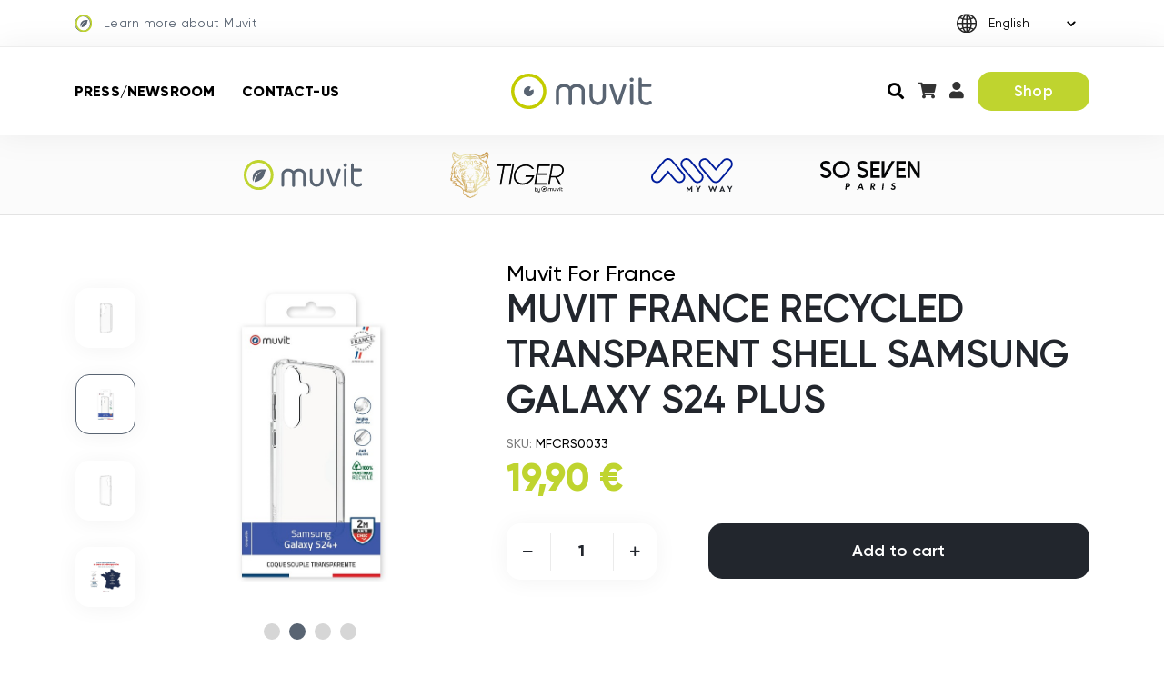

--- FILE ---
content_type: text/html; charset=UTF-8
request_url: https://en.muvit.earth/p/muvit-for-france-muvit-france-coque-transparente-recyclee-samsung-galaxy-s24-plus
body_size: 9101
content:


<!DOCTYPE html>
<html lang="en">


    <!---------->
    <!-- HEAD -->
    <!---------->

    <head>
        <meta charset="utf-8">
        <meta http-equiv="X-UA-Compatible" content="IE=edge" />
        <meta name="viewport" content="width=device-width, initial-scale=1, user-scalable=no" />
        <meta http-equiv="content-language" content="en_US" />

                    <link rel="alternate" hreflang="fr" href="https://muvit.earth/p/muvit-for-france-muvit-france-coque-transparente-recyclee-samsung-galaxy-s24-plus" />
                    <link rel="alternate" hreflang="en" href="https://en.muvit.earth/p/muvit-for-france-muvit-france-coque-transparente-recyclee-samsung-galaxy-s24-plus" />
                    <link rel="alternate" hreflang="es" href="https://es.muvit.earth/p/muvit-for-france-muvit-france-coque-transparente-recicla-samsung-galaxy-s24-plus" />
                    <link rel="alternate" hreflang="it" href="https://it.muvit.earth/p/muvit-for-france-muvit-france-coque-transparente-riciclo-samsung-galaxy-s24-plus" />
                    <link rel="alternate" hreflang="nl" href="https://nl.muvit.earth/p/muvit-for-france-muvit-france-coque-transparente-recyclee-samsung-galaxy-s24-plus" />
        
        <link rel="icon" type="image/png" sizes="16x16" href="https://static.muvit.earth/images/favicon.png" />

        <title>Mobile Phone Faceplates Muvit For France MUVIT FRANCE RECYCLED TRANSPARENT SHELL SAMSUNG GALAXY S24 PLUS</title>

        <!-- Meta datas -->
        <meta name="description" content="Acheter Mobile Phone Faceplates Muvit For France MUVIT FRANCE RECYCLED TRANSPARENT SHELL SAMSUNG GALAXY S24 PLUS">
        <meta name="keywords" content="Mobile Phone Faceplates, Muvit For France, MUVIT FRANCE RECYCLED TRANSPARENT SHELL SAMSUNG GALAXY S24 PLUS">
        
        <!-- SEO for HP, skiphp pages and more products ajax loader -->
                        
        <!-- Meta tags -->
        
        <!-- Google Tag Manager -->
        <noscript><iframe src="//www.googletagmanager.com/ns.html?id=GTM-KNWBR79" height="0" width="0" style="display:none;visibility:hidden"></iframe></noscript>
        <script>(function(w,d,s,l,i){w[l]=w[l]||[];w[l].push({'gtm.start':
            new Date().getTime(),event:'gtm.js'});var f=d.getElementsByTagName(s)[0],
            j=d.createElement(s),dl=l!='dataLayer'?'&l='+l:'';j.async=true;j.src=
            '//www.googletagmanager.com/gtm.js?id='+i+dl;f.parentNode.insertBefore(j,f);
            })(window,document,'script','dataLayer','GTM-KNWBR79');
        </script>
                
        <!-- Social networks OG -->
                                                        <meta property="og:type" content="product" />
                                    <meta property="og:title" content="Muvit For France MUVIT FRANCE RECYCLED TRANSPARENT SHELL SAMSUNG GALAXY S24 PLUS" />
                                    <meta property="og:description" content="" />
                                    <meta property="og:image" content="https://static.muvit.earth/media/products/large/39153/f7fd4baa5869a06d2610e86aeed4e856ea808e63.jpg" />
                                    <meta property="og:image:width" content="700" />
                                    <meta property="og:image:height" content="700" />
                                    <meta property="og:url" content="https://en.muvit.earth/p/muvit-for-france-muvit-france-coque-transparente-recyclee-samsung-galaxy-s24-plus" />
                                    <meta property="og:site_name" content="Muvit EN" />
                                    <meta property="og:availability" content="instock" />
                                                                <meta property="fb:profile_id" content="" />
                                    <meta property="fb:app_id" content="" />
                                                                <meta property="product:price:amount" content="19.90" />
                                    <meta property="product:price:currency" content="EUR" />
                                                                <meta property="twitter:card" content="summary_large_image" />
                                    <meta property="twitter:site" content="" />
                                    <meta property="twitter:creator" content="" />
                                    <meta property="twitter:title" content="Muvit For France MUVIT FRANCE RECYCLED TRANSPARENT SHELL SAMSUNG GALAXY S24 PLUS" />
                                    <meta property="twitter:description" content="Muvit For France MUVIT FRANCE RECYCLED TRANSPARENT SHELL SAMSUNG GALAXY S24 PLUSdiscovered onhttps://en.muvit.earth/p/muvit-for-france-muvit-france-coque-transparente-recyclee-samsung-galaxy-s24-plus via " />
                                    <meta property="twitter:image" content="https://static.muvit.earth/media/products/large/39153/f7fd4baa5869a06d2610e86aeed4e856ea808e63.jpg" />
                                    <meta property="twitter:image:width" content="700" />
                                    <meta property="twitter:image:height" content="700" />
                                    
        <!-- CSS -->
        <link href="https://static.muvit.earth/css/main.min.4e96d7b6.css" rel="stylesheet" />
        <link rel="stylesheet" href="https://pro.fontawesome.com/releases/v5.10.0/css/all.css" />

        <!-- JS (needed before body) -->
                <script src="https://ajax.googleapis.com/ajax/libs/jquery/3.6.0/jquery.min.js" crossorigin="anonymous"></script>
        <script>
            // Variable that represent if the user is logged or not
            var isAuth = false;
            function setAuth(){
                isAuth = true;
                $('body').removeClass('not-auth').addClass('auth');
            }
        </script>
    </head>



    
    <!---------->
    <!-- BODY -->
    <!---------->

    <body class="not-auth has-fixed-footer">

        <div id="overlay"> 
            <i class="fa fa-spinner fa-spin spin-big"></i>
        </div>
        
        <div class="main-wrpper">
            <header>

                <div class="static-header">
                    <div class="topbar">

                        <div class="container">
                            <div class="row">
                                <div class="col-md-6 col-sm-12">
                                    <a href="/Brand/muvitCategories" class="discover-link">
                                        <span><img src="https://static.muvit.earth/images/icon-decouvrir-muvit.svg" alt="Learn more about Muvit" /></span> Learn more about Muvit                                    </a>
                                </div>
                                <div class="col-md-6 col-sm-12">
                                    <div class="form-group">
                                        <select class="language-selector form-control">
                                                                                            <option  data-url="https://muvit.earth/p/muvit-for-france-muvit-france-coque-transparente-recyclee-samsung-galaxy-s24-plus" >Fran&ccedil;ais</option>
                                                                                            <option  data-url="https://en.muvit.earth/p/muvit-for-france-muvit-france-coque-transparente-recyclee-samsung-galaxy-s24-plus" selected>English</option>
                                                                                            <option  data-url="https://es.muvit.earth/p/muvit-for-france-muvit-france-coque-transparente-recicla-samsung-galaxy-s24-plus" >Espa&ntilde;ol</option>
                                                                                            <option  data-url="https://it.muvit.earth/p/muvit-for-france-muvit-france-coque-transparente-riciclo-samsung-galaxy-s24-plus" >Italiano</option>
                                                                                            <option  data-url="https://nl.muvit.earth/p/muvit-for-france-muvit-france-coque-transparente-recyclee-samsung-galaxy-s24-plus" >Nederlands</option>
                                                                                    </select>
                                        <img src="https://static.muvit.earth/images/globe.svg" alt="Globe he choice of language" class="globe-img" />
                                    </div>
                                </div>
                            </div>
                        </div>
                    </div>

                    <div class="navbar-block">
                        <div class="container">
                            <div class="row">
                                <div class="col-lg-4 col-md-3 col-sm-12 one">
                                    <div class="navbar-link">
                                        <ul>
                                            <li><a href="/Blog">Press/Newsroom</a></li>
                                            <li><a href="/Contact">Contact-us</a></li>
                                        </ul>
                                    </div>
                                </div>
                                <div class="col-lg-4 col-md-2 col-sm-12 two">
                                    <div class="navbar-logo">
                                        <a href="/"><img src="https://static.muvit.earth/images/logo.svg" alt="Muvit logo" /></a>
                                    </div>
                                </div>
                                <div class="col-lg-4 col-md-6 col-sm-12 three">
                                    <div class="navbar-right">
                                        <ul>
                                            <li>
                                                <div class="search-box">
                                                    <input type="text" class="form-control" placeholder="Search">
                                                    <a href="javascript:void(0);" class="search-icon"><i class="fas fa-search"></i></button>
                                                </div>
                                            </li>
                                            <li><a href="/Cart"><i class="fas fa-shopping-cart"></i></a><span class="cart-bubble-nb-articles hidden">0</span></li>
                                            <li><a 
                                                data-bs-target='#modal-login' data-bs-toggle='modal' data-bs-dismiss='modal' href="/Account/myInfos"><i class="fas fa-user"></i></a></li>
                                            <li><a href="/Catalog" class="btn-head">Shop</a></li>
                                        </ul>
                                    </div>
                                </div>
                            </div>
                        </div>
                    </div>
                                    </div>

                <div class="header-logo">
                    <div class="container">
                        <ul>
                            <li><a href="/Brand/muvitCategories"><img src="https://static.muvit.earth/images/logo_muvit.svg" alt="Muvit logo" /></a></li>
                            <li><a href="/Brand/tiger"><img src="https://static.muvit.earth/images/logo_tiger.svg?v2" alt="Logo Muvit Tiger" /></a></li>
                            <li><a href="/Brand/myWay"><img src="https://static.muvit.earth/images/logo_myway.svg" alt="Logo Muvit MyWay" /></a></li>
                            <li><a href="/Brand/soSeven"><img src="https://static.muvit.earth/images/logo_soseven.svg" alt="Logo So Seven" /></a></li>
                        </ul>
                    </div>
                </div>
            </header>

            <div class="mobile-header">
                <div class="container">
                    <div class="head-block">
                        <a href="/"><img src="https://static.muvit.earth/images/logo.svg" class="logo-img" alt="Muvit logo"></a>
                        <ul>
                            <li><a href="/Catalog" class="btn-head">Shop</a></li>
                            <li><a 
                                data-bs-target='#modal-login' data-bs-toggle='modal' data-bs-dismiss='modal' href="/Account/myInfos"><i class="fas fa-user"></i></a></li>
                            <li><a href="/Cart" class="head-icon"><i class="fas fa-shopping-cart"></i></a><span class="cart-bubble-nb-articles hidden">0</span></li>
                            <li><a href="javascript:void(0);" data-bs-toggle="offcanvas" data-bs-target="#sidebar-main" class="toggle-icon"><i class="far fa-bars"></i></a></li>
                        </ul>
                    </div>
                </div>
                            </div>

            <!-- Main Sidebar -->
            <div class="mobile-sidebar offcanvas offcanvas-end" id="sidebar-main">              
                <div class="sidepart-one">
                    <div class="sidebar-block">
                        <ul>
                            <li>
                                <div class="form-group">
                                    <select class="language-selector form-control">
                                                                                    <option  data-url="https://muvit.earth/p/muvit-for-france-muvit-france-coque-transparente-recyclee-samsung-galaxy-s24-plus" >Fran&ccedil;ais</option>
                                                                                    <option  data-url="https://en.muvit.earth/p/muvit-for-france-muvit-france-coque-transparente-recyclee-samsung-galaxy-s24-plus" selected>English</option>
                                                                                    <option  data-url="https://es.muvit.earth/p/muvit-for-france-muvit-france-coque-transparente-recicla-samsung-galaxy-s24-plus" >Espa&ntilde;ol</option>
                                                                                    <option  data-url="https://it.muvit.earth/p/muvit-for-france-muvit-france-coque-transparente-riciclo-samsung-galaxy-s24-plus" >Italiano</option>
                                                                                    <option  data-url="https://nl.muvit.earth/p/muvit-for-france-muvit-france-coque-transparente-recyclee-samsung-galaxy-s24-plus" >Nederlands</option>
                                                                            </select>
                                    <img src="https://static.muvit.earth/images/globe.svg" alt="Globe choice of language" class="globe-img" />
                                </div>
                            </li>
                            <li><a href="javascript:void(0);" class="close-icon" data-bs-dismiss="offcanvas"><i class="far fa-times"></i></a></li>
                        </ul>
                    </div>

                    <div class="filter-nav">
                        <ul>
                            <li><a href="javascript:void(0);" data-bs-toggle="offcanvas" data-bs-target="#sidebar-categories">Categories <i class="fas fa-chevron-right fa-fw"></i></a></li>
                            <li><a href="javascript:void(0);" data-bs-toggle="offcanvas" data-bs-target="#sidebar-marques">Brands <i class="fas fa-chevron-right fa-fw"></i></a></li>
                        </ul>
                    </div>

                    <div class="sidebar-link">
                        <ul>
                            <li><a href="/Blog">Newsroom/Press</a></li>
                            <li><a href="/Contact">Contact us</a></li>
                        </ul>
                    </div>
                </div>

                <div class="search-mob">
                    <div class="form-group">
                        <input type="text" class="form-control" placeholder="Search">
                        <button type="submit"><i class="fas fa-search"></i></button>
                    </div>
                </div>
            </div>
            <!-- End Main Sidebar -->

            <!-- Marques Sidebar -->
            <div class="mobile-sidebar offcanvas offcanvas-end" id="sidebar-marques">              
                <div class="sidepart-one">
                    <div class="sidebar-block">
                        <ul>
                            <li></li>
                            <li><a href="javascript:void(0);" class="close-icon" data-bs-toggle="offcanvas" data-bs-target="#sidebar-main" data-bs-dismiss="offcanvas"><i class="far fa-times"></i></a></li>
                        </ul>
                    </div>

                    <h3>Brands</h3>

                    <div class="filter-nav inner-sublist">
                        <ul>
                                                            <li><a href="/Catalog/filter/brand--MiLi+by+Muvit/">MiLi by Muvit<i class="fas fa-chevron-right fa-fw"></i></a></li>
                                                            <li><a href="/Catalog/filter/brand--Muvit/">Muvit<i class="fas fa-chevron-right fa-fw"></i></a></li>
                                                            <li><a href="/Catalog/filter/brand--Muvit+For+Change/">Muvit For Change<i class="fas fa-chevron-right fa-fw"></i></a></li>
                                                            <li><a href="/Catalog/filter/brand--Muvit+For+France/">Muvit For France<i class="fas fa-chevron-right fa-fw"></i></a></li>
                                                            <li><a href="/Catalog/filter/brand--Muvit+Gaming/">Muvit Gaming<i class="fas fa-chevron-right fa-fw"></i></a></li>
                                                            <li><a href="/Catalog/filter/brand--Muvit+Life/">Muvit Life<i class="fas fa-chevron-right fa-fw"></i></a></li>
                                                            <li><a href="/Catalog/filter/brand--Muvit+Travel/">Muvit Travel<i class="fas fa-chevron-right fa-fw"></i></a></li>
                                                            <li><a href="/Catalog/filter/brand--Muvit+iO/">Muvit iO<i class="fas fa-chevron-right fa-fw"></i></a></li>
                                                            <li><a href="/Catalog/filter/brand--MyWay/">MyWay<i class="fas fa-chevron-right fa-fw"></i></a></li>
                                                            <li><a href="/Catalog/filter/brand--MyWay+Explorer/">MyWay Explorer<i class="fas fa-chevron-right fa-fw"></i></a></li>
                                                            <li><a href="/Catalog/filter/brand--MyWay+France/">MyWay France<i class="fas fa-chevron-right fa-fw"></i></a></li>
                                                            <li><a href="/Catalog/filter/brand--So+Seven/">So Seven<i class="fas fa-chevron-right fa-fw"></i></a></li>
                                                            <li><a href="/Catalog/filter/brand--Tiger/">Tiger<i class="fas fa-chevron-right fa-fw"></i></a></li>
                                                            <li><a href="/Catalog/filter/brand--Tiger+France/">Tiger France<i class="fas fa-chevron-right fa-fw"></i></a></li>
                                                            <li><a href="/Catalog/filter/brand--Tiger+Lite/">Tiger Lite<i class="fas fa-chevron-right fa-fw"></i></a></li>
                                                    </ul>
                    </div>
                </div>
            </div>
            <!-- End Marques Sidebar -->

            <!-- Catégories Sidebar -->
            <div class="mobile-sidebar offcanvas offcanvas-end" id="sidebar-categories">              
                <div class="sidepart-one">
                    <div class="sidebar-block">
                        <ul>
                            <li></li>
                            <li><a href="javascript:void(0);" class="close-icon" data-bs-toggle="offcanvas" data-bs-target="#sidebar-main" data-bs-dismiss="offcanvas"><i class="far fa-times"></i></a></li>
                        </ul>
                    </div>

                    <h3>Categories</h3>

                    <div class="filter-nav inner-sublist">
                        <ul>
                                                            <li><a href="/c/audio">Audio<i class="fas fa-chevron-right fa-fw"></i></a></li>
                                                            <li><a href="/c/energie">Energie<i class="fas fa-chevron-right fa-fw"></i></a></li>
                                                            <li><a href="/c/gaming">Gaming<i class="fas fa-chevron-right fa-fw"></i></a></li>
                                                            <li><a href="/c/mobilite">Mobilit&eacute;<i class="fas fa-chevron-right fa-fw"></i></a></li>
                                                            <li><a href="/c/multimedia">Multimedia<i class="fas fa-chevron-right fa-fw"></i></a></li>
                                                            <li><a href="/c/objets-connectes">Objets connect&eacute;s<i class="fas fa-chevron-right fa-fw"></i></a></li>
                                                            <li><a href="/c/protections">Protection<i class="fas fa-chevron-right fa-fw"></i></a></li>
                                                    </ul>
                    </div>
                </div>
            </div>
            <!-- End Catégories Sidebar -->
            <!-- Main Header -->
<div id="page-product" itemscope itemtype="http://schema.org/Product">
    <meta itemprop="gtin13" content="3663111180510" />
    <meta itemprop="sku" content="MFCRS0033" />
    <section class="product-detail-wrp">
        <div class="container">
            <div class="row">
                <div class="col-md-5 col-sm-12">
                    <div class="products-details-block mbl-products-details-block">
                        <h6 itemprop="brand">Muvit For France</h6>
                        <h2 itemprop="name">MUVIT FRANCE RECYCLED TRANSPARENT SHELL SAMSUNG GALAXY S24 PLUS</h2>

                        <!-- <div class="likebtn">
                            <a href="#"><i class="far fa-heart fa-fw"></i></a>
                        </div> -->

                        <h5><span>SKU:</span> MFCRS0033</h5>

                        
                                                <!-- <div class="raiting">
                            <i class="fas fa-star fa-fw"></i>
                            <i class="fas fa-star fa-fw"></i>
                            <i class="fas fa-star fa-fw"></i>
                            <i class="fas fa-star fa-fw"></i>
                            <i class="fas fa-star fa-fw"></i>
                            <span>15 avis clients</span>
                        </div> -->
                    </div>

                    <div class="product-slider">
                                                <div class="product-nav">
                                                            <div class="pro-img-bx">
                                    <img src="https://static.muvit.earth/media/products/large/39153/f7fd4baa5869a06d2610e86aeed4e856ea808e63.jpg" alt="MUVIT FRANCE RECYCLED TRANSPARENT SHELL SAMSUNG GALAXY S24 PLUS">
                                </div>
                                                            <div class="pro-img-bx">
                                    <img src="https://static.muvit.earth/media/products/large/39153/09baab304e396b1b5137b2dc26905715be8b7c82.jpg" alt="MUVIT FRANCE RECYCLED TRANSPARENT SHELL SAMSUNG GALAXY S24 PLUS">
                                </div>
                                                            <div class="pro-img-bx">
                                    <img src="https://static.muvit.earth/media/products/large/39153/2254345362327588992e01571c401ac8c4bc1bd0.jpg" alt="MUVIT FRANCE RECYCLED TRANSPARENT SHELL SAMSUNG GALAXY S24 PLUS">
                                </div>
                                                            <div class="pro-img-bx">
                                    <img src="https://static.muvit.earth/media/products/large/39153/3a62ce9868425441ab8df7a5295f32dd9bb15ec4.jpg" alt="MUVIT FRANCE RECYCLED TRANSPARENT SHELL SAMSUNG GALAXY S24 PLUS">
                                </div>
                                                    </div>
                        <div class="product-big">
                                                            <div class="pro-img-bx">
                                    <img src="https://static.muvit.earth/media/products/large/39153/f7fd4baa5869a06d2610e86aeed4e856ea808e63.jpg" alt="MUVIT FRANCE RECYCLED TRANSPARENT SHELL SAMSUNG GALAXY S24 PLUS">
                                </div>
                                                            <div class="pro-img-bx">
                                    <img src="https://static.muvit.earth/media/products/large/39153/09baab304e396b1b5137b2dc26905715be8b7c82.jpg" alt="MUVIT FRANCE RECYCLED TRANSPARENT SHELL SAMSUNG GALAXY S24 PLUS">
                                </div>
                                                            <div class="pro-img-bx">
                                    <img src="https://static.muvit.earth/media/products/large/39153/2254345362327588992e01571c401ac8c4bc1bd0.jpg" alt="MUVIT FRANCE RECYCLED TRANSPARENT SHELL SAMSUNG GALAXY S24 PLUS">
                                </div>
                                                            <div class="pro-img-bx">
                                    <img src="https://static.muvit.earth/media/products/large/39153/3a62ce9868425441ab8df7a5295f32dd9bb15ec4.jpg" alt="MUVIT FRANCE RECYCLED TRANSPARENT SHELL SAMSUNG GALAXY S24 PLUS">
                                </div>
                                                    </div>
                    </div>
                </div>
                <div class="col-md-7 col-sm-12">
                    <div class="products-details-block small-products-details-block">
                        <h6 itemprop="brand">Muvit For France</h6>
                        <h2 itemprop="name">MUVIT FRANCE RECYCLED TRANSPARENT SHELL SAMSUNG GALAXY S24 PLUS</h2>

                        <!-- <div class="likebtn">
                            <a href="#"><i class="far fa-heart fa-fw"></i></a>
                        </div> -->

                        
                        <h5><span>SKU:</span> MFCRS0033</h5>

                        <!-- <div class="raiting">
                            <i class="fas fa-star fa-fw"></i>
                            <i class="fas fa-star fa-fw"></i>
                            <i class="fas fa-star fa-fw"></i>
                            <i class="fas fa-star fa-fw"></i>
                            <i class="fas fa-star fa-fw"></i>
                            <span>15 avis clients</span>
                        </div> -->

                        
                        <div class="fetures-list fetures-list1" itemprop="description">
                                                    </div>

                        <h3>
                            <span class="">19,90 €</span>
                                                    </h3>

                        <div class="taxes">
                                                                                </div>


                        
                        <div class="fetures-list fetures-list2">
                                                    </div>

                        <div class="pro-actionbar">
                            <div class="row">
                                <div class="col-xl-4 col-lg-5 col-md-12 col-sm-12">
                                    <div class="share-bx">
                                        <div class="quantitybx">
                                            <button class="qtyminus" aria-hidden="true"><i class="far fa-minus fa-fw"></i></button>
                                            <input type="number" name="qty" id="qty" min="1" max="10" step="1" value="1">
                                            <button class="qtyplus" aria-hidden="true"><i class="far fa-plus fa-fw"></i></button>
                                        </div>
                                    </div>
                                </div>
                                <div class="col-xl-8 col-lg-7 col-md-12 col-sm-12">
                                    <button data-idproduct="39153" data-toggle="cart-product-add" class="btn-main " data-quantity="1">Add to cart</button>
                                </div>
                            </div>
                        </div>
                    </div>
                </div>
            </div>
        </div>
    </section>
    <!-- End Product Details -->

    <!-- Reach Process -->
    <section class="reach-process-wrp">
        <div class="container">
            <div class="row">
                <div class="col-md-4 col-sm-4">
                    <div class="process-box">
                        <img src="https://static.muvit.earth/images/ad-ic2.svg" alt="Secure payment logo">
                        <h4>Secure payment</h4>
                        <p>Pay for your orders in complete security and buy with serenity.</p>
                    </div>
                </div>
                <div class="col-md-4 col-sm-4">
                    <div class="process-box">
                        <img src="https://static.muvit.earth/images/ad-ic3.svg" alt="Service efficiency logo">
                        <h4>Service efficiency</h4>
                        <p>Contact us</p>
                    </div>
                </div>
                <div class="col-md-4 col-sm-4">
                    <div class="process-box">
                        <img src="https://static.muvit.earth/images/icon-livraison.png" alt="Service efficiency logo">
                        <h4>Free shipping</h4>
                        <p>Enjoy free shipping on orders over €50</p>
                    </div>
                </div>
            </div>
        </div>
    </section>
    <!-- End Reach Process -->

    <!-- Accessoires -->
    <section class="accessoires-wrp similer-assewrp">
        <div class="container">
            <h2>You might also like</h2>
            <h6>All of our brands</h6>

            <div class="accessoires-slider">
                <div class="accessoires-mini-slider">
                    <div class="gmbx">
                        <div class="object-probx">
                            <img src="https://static.muvit.earth/images/mono-logo.svg" alt="" class="monolg">
                            <a href="/Catalog/filter/brand--Muvit+For+Change/category--cases/">
                                <div class="product-img">
                                    <img src="https://static.muvit.earth/images/similar-mfc.jpg" alt="" />
                                </div>
                                <h3>Muvit For Change cases</h3>
                            </a>
                        </div>
                    </div>
                    <div class="gmbx">
                        <div class="object-probx">
                            <img src="https://static.muvit.earth/images/icone-mif.svg" alt="" class="monolg icone-mif">
                            <a href="/Catalog/filter/brand--Muvit+For+France/category--cases/">
                                <div class="product-img">
                                    <img src="https://static.muvit.earth/images/similar-mff.jpg" alt="" />
                                </div>
                                <h3>Muvit For France cases</h3>
                            </a>
                        </div>
                    </div>
                    <div class="gmbx">
                        <div class="object-probx">
                            <img src="https://static.muvit.earth/images/tiger-mono.svg" alt="" class="monolg">
                            <a href="/Catalog/filter/brand--Tiger/category--tempered-glasses/">
                                <div class="product-img">
                                    <img src="https://static.muvit.earth/images/similar-tiger.jpg" alt="" />
                                </div>
                                <h3>Reinforced tempered glass</h3>
                            </a>
                        </div>
                    </div>
                    <div class="gmbx">
                        <div class="object-probx">
                            <img src="https://static.muvit.earth/images/myway-mono.svg" alt="" class="monolg">
                            <a href="/Catalog/filter/brand--MyWay/category--protections/">
                                <div class="product-img">
                                    <img src="https://static.muvit.earth/images/similar-myway.jpg" alt="" />
                                </div>
                                <h3>Protective cases</h3>
                            </a>
                        </div>
                    </div>
                </div>
            </div>
        </div>
    </section>
    <!-- End Accessoires -->

    <section class="pro-details-inner">
        <div class="container">
            <div class="pro-tabs-block">
                <ul class="nav nav-tabs" id="myTab" role="tablist">
                    <li class="nav-item" role="presentation">
                        <button class="nav-link active" id="protb1-tab" data-bs-toggle="tab" data-bs-target="#protb1" type="button" role="tab" aria-controls="protb1" aria-selected="true">Product Description</button>
                    </li>
                    <!-- <li class="nav-item" role="presentation">
                        <button class="nav-link" id="protb2-tab" data-bs-toggle="tab" data-bs-target="#protb2" type="button" role="tab" aria-controls="protb2" aria-selected="false">Emballage inclus</button>
                    </li>
                    <li class="nav-item" role="presentation">
                        <button class="nav-link" id="protb3-tab" data-bs-toggle="tab" data-bs-target="#protb3" type="button" role="tab" aria-controls="protb3" aria-selected="false">Livraison et paiement</button>
                    </li>
                    <li class="nav-item" role="presentation">
                        <button class="nav-link" id="protb4-tab" data-bs-toggle="tab" data-bs-target="#protb4" type="button" role="tab" aria-controls="protb4" aria-selected="false">Avis clients (7)</button>
                    </li> -->
                </ul>

                <div class="tab-content" id="myTabContent">
                    <div class="tab-pane fade show active" id="protb1" role="tabpanel" aria-labelledby="protb1-tab">
                        <div class="proinner-data-box">
                                <div class="product-datasheet table-responsive">
        <table class="table">
            <tbody>
                                    <tr>
                        <td>Weight & dimensions</td>
                        <td>
                                                            <div class="inbxtxt"><h4>Weight <span>60 g</span></h4></div>
                                                            <div class="inbxtxt"><h4>Height <span>14 mm</span></h4></div>
                                                            <div class="inbxtxt"><h4>Width <span>113 mm</span></h4></div>
                                                            <div class="inbxtxt"><h4>Depth <span>207 mm</span></h4></div>
                                                            <div class="inbxtxt"><h4>Dimensions (WxDxH) <span>113 x 207 x 14 mm</span></h4></div>
                                                    </td>
                    </tr>
                                    <tr>
                        <td>Technical details</td>
                        <td>
                                                            <div class="inbxtxt"><h4>Dimensions (WxDxH) <span>113 x 207 x 14 mm</span></h4></div>
                                                            <div class="inbxtxt"><h4>Weight <span>60 g</span></h4></div>
                                                            <div class="inbxtxt"><h4>Width <span>113 mm</span></h4></div>
                                                            <div class="inbxtxt"><h4>Depth <span>207 mm</span></h4></div>
                                                            <div class="inbxtxt"><h4>Height <span>14 mm</span></h4></div>
                                                    </td>
                    </tr>
                                    <tr>
                        <td>Logistics data</td>
                        <td>
                                                            <div class="inbxtxt"><h4>Country of origin <span>EN</span></h4></div>
                                                    </td>
                    </tr>
                            </tbody>
        </table>
    </div>
                        </div>
                    </div>
                    <!-- <div class="tab-pane fade" id="protb2" role="tabpanel" aria-labelledby="protb2-tab">
                        <div class="proinner-data-box">
                            Contenu
                        </div>
                    </div>
                    <div class="tab-pane fade" id="protb3" role="tabpanel" aria-labelledby="protb3-tab">
                        <div class="proinner-data-box">
                            Contenu
                        </div>
                    </div>
                    <div class="tab-pane fade" id="protb4" role="tabpanel" aria-labelledby="protb4-tab">
                        <div class="proinner-data-box">
                            Content
                        </div>
                    </div> -->
                </div>
            </div>
        </div>
    </section>

    <div class="bottom-fix">
        <ul>
            <li>
                <h3>
                    <span class="">19,90 €</span>
                                    </h3>
                <div class="taxes">
                                                        </div>
            </li>
            <li>
                <button data-idproduct="39153" data-toggle="cart-product-add" class="btn-main " data-quantity="1">Add to cart</button>
            </li>
        </ul>
    </div>
</div>

<script>

$(document).on('keyup change click', '#page-product input#qty, #page-product .qtyminus, #page-product .qtyplus', function(e){
    $('*[data-toggle="cart-product-add"]').data('quantity', $('#page-product input#qty').val());
});

$("#page-product ul.colors-variations li").mouseover(function() {
    $("#page-product .variation-color-label").html($(this).data('color'));
})

$("#page-product ul.colors-variations li").mouseleave(function() {
    $("#page-product .variation-color-label").html($("#page-product .colors-variations li.selected").data('color'));
})

</script>


            <footer>
                <div class="footer-top-block">
                    <div class="container">
                        <div class="row">
                            <div class="col-md-6 col-sm-6">
                                <a href="/" class="foot-logo"><img src="https://static.muvit.earth/images/logo.svg" alt="Muvit logo" /></a>
                            </div>
                            <div class="col-md-6 col-sm-6">
                                <ul>
                                    <li>Follow us</li>
                                    <li>
                                        <a href="https://www.instagram.com/muvit.earth/" target="_blank"><i class="fab fa-instagram"></i></a>
                                    </li>
                                    <li>
                                        <a href="https://fr.linkedin.com/company/ascendeo" target="_blank"><i class="fab fa-linkedin-in"></i></a>
                                    </li>
                                    <li>
                                        <a href="https://www.facebook.com/ascendeo-France-120503214679845/" target="_blank"><i class="fab fa-facebook"></i></a>
                                    </li>
                                </ul>
                            </div>
                        </div>
                    </div>
                </div>

                <div class="footer-block">
                    <div class="container">
                        <div class="row">
                            <div class="col-md-2 col-sm-4">
                                <div class="quicklinks">
                                    <p class="footer-title">Brands</p>
                                    <ul>
                                        <li><a href="/Brand/muvit">Muvit for Change</a></li>
                                        <li><a href="/Brand/muvit#muvit-for-france">Muvit for France</a></li>
                                        <li><a href="/Brand/muvitIO">Muvit iO</a></li>
                                        <li><a href="/Brand/muvitGaming">Muvit Gaming</a></li>
                                        <li><a href="/Brand/tiger">Tiger</a></li>
                                        <li><a href="/Brand/myWay">MyWay</a></li>
                                        <li><a href="/Catalog/filter/marque--MyWay+France/">MyWay France</a></li>
                                        <li><a href="/Brand/soSeven">So Seven</a></li>
                                    </ul>
                                </div>
                            </div>
                            <div class="col-md-2 col-sm-4">
                                <div class="quicklinks">
                                    <p class="footer-title">Products</p>
                                    <ul>
                                        <li><a href="/Catalog/filter/category--protections/">Protection</a></li>
                                        <li><a href="/Catalog/filter/category--audio/">Audio</a></li>
                                        <li><a href="/Catalog/filter/category--energy/">Energy</a></li>
                                        <li><a href="/Catalog/filter/category--mobility/">Mobility devices</a></li>
                                        <li><a href="/Catalog/filter/category--multimedia/">Multi-media</a></li>
                                        <li><a href="/Catalog/filter/category--gaming/">Gaming</a></li>
                                        <li><a href="/Catalog/filter/category--connected-devices/">Connected devices</a></li>
                                    </ul>
                                </div>
                            </div>
                            <div class="col-md-2 col-sm-4">
                                <div class="quicklinks">
                                    <p class="footer-title">Contact-us</p>
                                    <ul>
                                        <li><a href="/Contact">Get in touch with us</a></li>
                                        <li><a href="/cgv">Secure payment</a></li>
                                        <li><a href="/cgv">Service efficiency</a></li>
                                        <li><a href="/tiger-warranty">Tiger Warranty</a></li>
                                        <li><a href="/faq">FAQ</a></li>
                                    </ul>
                                </div>
                            </div>
                            <div class="col-md-2 col-sm-4">
                                <div class="quicklinks">
                                    <p class="footer-title">About Muvit</p>
                                    <ul>
                                        <li><a href="/Brand/muvitCategories">The brand </a></li>
                                        <li><a href="/Blog">Press/Newsroom</a></li>
                                        <li><a href="/privacy">Privacy</a></li>
                                        <li><a href="/Contact">Contact-us</a></li>
                                    </ul>
                                </div>
                            </div>

                            <div class="col-md-4 col-sm-12">
                                <div class="newsletter">
                                    <div class="subscribe">
                                        Subscribe to our newsletter <br />
                                        Stay updated                                    </div>
                                    <p>
                                    Submit your email address to receive the latest offers and information about Muvit products and news. You can remove your subscription at any moment                                        <a href="/privacy">  See our privacy policy for more details.</a>
                                    </p>
                                    <form>
                                        <input type="text" class="form-control subscribe-newsletter" placeholder="Email address" />
                                        <button class="subscribe-newsletter-btn">Subscribe</button>
                                    </form>
                                </div>
                            </div>
                        </div>
                    </div>
                </div>

                <div class="copyright">
                    <div class="container">
                        <div class="row">
                            <div class="col-lg-6 col-md-12 col-sm-12 one">
                                <p>© 2026 Muvit. All rights reserved</p>
                            </div>
                            <div class="col-lg-6 col-md-12 col-sm-12 two">
                                <ul>
                                    <li><a href="/mentions-legales">Mentions légales</a></li>
                                    <li><a href="/cgv">CGVU</a></li>
                                    <li><a href="/privacy">Privacy policy</a></li>
                                    <li><a href="/declaration-de-conformite">Declarations of conformity</a></li>
                                </ul>
                            </div>
                        </div>
                    </div>
                </div>
            </footer>
        </div>

        <div class="modal fade modal-account" id="modal-register" aria-hidden="true" aria-labelledby="registerModalLabel" tabindex="-1">
    <div class="modal-dialog modal-dialog-centered">
        <div class="modal-content">
            <button type="button" class="btn-close" data-bs-dismiss="modal"><i class="far fa-times"></i></button>
            <div class="form-block">
                <h2>Create your account</h2>
                <form role="form" class="form-horizontal" action="/Members/ajaxAdd/" method="POST"  id="form_members_add"><div class="form-group col-xs-12" id="fg_members_add_email"> <input type='text' name='email' id='f_members_add_email' value='' class="form-control input" required="required" placeholder="Email">  </div><div class="form-group col-xs-12" id="fg_members_add_password"> <input type='password' name='password' id='f_members_add_password' value='' class="form-control input" required="required" placeholder="Password">  </div>
                <div class="btn-group">
                    <button class="btn-main" data-bs-target="#modal-login" data-bs-toggle="modal" data-bs-dismiss="modal">Login</button>
                    <button type="submit" class="btn-main btnsend" id="submit_members_add" name="submit_members_add">Create my account</button>
                </div><input type="hidden" name="csrf_token" value="hcOUBz/XZxvWFUQ0B4kdHSGtxIk5xcvPEz89pAgg" ><input type="hidden" name="hit_submit" value="members_add" ></form>                <script>
                    $(document).ready(function(){
                        
                var form_members_add_result = null;
                $('#form_members_add').submit(function(){
                    jQuery(this).find('input[type=submit]').attr('disabled', 'disabled');
                    jQuery(this).find('button[type=submit]').attr('disabled', 'disabled');
                    
                    submit_members_add ();
                    return false;
                });
                function submit_members_add () {
                    form_members_add_values = jQuery("#form_members_add").serialize();
                    form_members_add_loading = "<div class=\"bs-callout bs-callout-info\" id=\"notif_members_add\"><h4>Loading . . .<\/h4>Please wait while we process your request<\/div>";
                    jQuery.ajax({
                        type: "POST",
                        url: "/Members/ajaxAdd/",
                        data: form_members_add_values,
                        dataType: "json",
                        timeout: 10000,
                        beforeSend: function (XMLHttpRequest){
                            jQuery('#notif_members_add').remove();
                            jQuery('#form_members_add').prepend(form_members_add_loading);
                            jQuery('#form_members_add').find('.form-group').find('.text-danger').remove();
                            jQuery('#form_members_add').find('.has-error').removeClass('has-error');
                            $("#submit_members_add").loading();
                        },
                        success: function(data, textStatus){
                            jQuery('#notif_members_add').remove();
                            jQuery('#form_members_add').prepend(data.notification);
                            if(data.state==='success'){
                                if(parseInt(data.result_id)>0){
                                    form_members_add_result=data.result_id;
                                }
                                jQuery('#div_form_info_members_add_text').html(data.message);
                                jQuery('#div_form_info_members_add').show();
                                window.location.reload();
                            }
                            else{
                                jQuery.each( data.errors, function(k, v){
                                    jQuery('#fg_members_add_'+k).addClass('has-error');
                                
                                jQuery('#notif_members_add_'+k).remove();
                                jQuery('#fg_members_add_'+k).append(v);

                            
                                });
                            }
                            
                        },
                        error: function (XMLHttpRequest, textStatus, errorThrown) {
                            jQuery('#notif_members_add').remove();
                            jQuery('#div_form_error_members_add_text').html('An error occured ('+textStatus+')');
                            
                        },
                        complete: function(XMLHttpRequest, textStatus){
                            jQuery('#form_members_add').find('input[type=submit]').removeAttr('disabled');
                            jQuery('#form_members_add').find('button[type=submit]').removeAttr('disabled');
                            $("#submit_members_add").stopLoading();
                        }
                    });
                    return false;
                }
                            });
                </script>
            </div>
        </div>
    </div>
</div>        <div class="modal fade modal-account" id="modal-login" aria-hidden="true" aria-labelledby="exampleModalToggleLabel" tabindex="-1">
    <div class="modal-dialog modal-dialog-centered modal-sm">
        <div class="modal-content">
            <button type="button" class="btn-close" data-bs-dismiss="modal"><i class="far fa-times"></i></button>
            <div class="form-block">
                <h2>Connect to your Muvit account</h2>
                <form role="form" class="form-horizontal" action="/Members/ajaxLogin/" method="POST"  id="form_members_login"><div class="form-group col-xs-12" id="fg_members_login_email"> <input type='text' name='email' id='f_members_login_email' value='' class="form-control input" required="required" placeholder="E-mail address">  </div><div class="form-group col-xs-12" id="fg_members_login_password"> <input type='password' name='password' id='f_members_login_password' value='' class="form-control input" required="required" placeholder="password">  </div><button type="submit" class="btn-main-full btnsend" id="submit_members_login" name="submit_members_login">Login</button><input type="hidden" name="csrf_token" value="hcOUBz/XZxvWFUQ0B4kdHSGtxIk5xcvPEz89pAgg" ><input type="hidden" name="hit_submit" value="members_login" ></form>                <script>
                  $(document).ready(function(){
                    
                var form_members_login_result = null;
                $('#form_members_login').submit(function(){
                    jQuery(this).find('input[type=submit]').attr('disabled', 'disabled');
                    jQuery(this).find('button[type=submit]').attr('disabled', 'disabled');
                    
                    submit_members_login ();
                    return false;
                });
                function submit_members_login () {
                    form_members_login_values = jQuery("#form_members_login").serialize();
                    form_members_login_loading = "<div class=\"bs-callout bs-callout-info\" id=\"notif_members_login\"><h4>Loading . . .<\/h4>Please wait while we process your request<\/div>";
                    jQuery.ajax({
                        type: "POST",
                        url: "/Members/ajaxLogin/",
                        data: form_members_login_values,
                        dataType: "json",
                        timeout: 4000,
                        beforeSend: function (XMLHttpRequest){
                            jQuery('#notif_members_login').remove();
                            jQuery('#form_members_login').prepend(form_members_login_loading);
                            jQuery('#form_members_login').find('.form-group').find('.text-danger').remove();
                            jQuery('#form_members_login').find('.has-error').removeClass('has-error');
                            $("#modal-login #submit_members_login").loading();
                        },
                        success: function(data, textStatus){
                            jQuery('#notif_members_login').remove();
                            jQuery('#form_members_login').prepend(data.notification);
                            if(data.state==='success'){
                                if(parseInt(data.result_id)>0){
                                    form_members_login_result=data.result_id;
                                }
                                jQuery('#div_form_info_members_login_text').html(data.message);
                                jQuery('#div_form_info_members_login').show();
                                window.location.reload();
                            }
                            else{
                                jQuery.each( data.errors, function(k, v){
                                    jQuery('#fg_members_login_'+k).addClass('has-error');
                                
                                jQuery('#notif_members_login_'+k).remove();
                                jQuery('#fg_members_login_'+k).append(v);

                            
                                });
                            }
                            
                        },
                        error: function (XMLHttpRequest, textStatus, errorThrown) {
                            jQuery('#notif_members_login').remove();
                            jQuery('#div_form_error_members_login_text').html('An error occured ('+textStatus+')');
                            
                        },
                        complete: function(XMLHttpRequest, textStatus){
                            jQuery('#form_members_login').find('input[type=submit]').removeAttr('disabled');
                            jQuery('#form_members_login').find('button[type=submit]').removeAttr('disabled');
                            $("#modal-login #submit_members_login").stopLoading();
                        }
                    });
                    return false;
                }
                          });
                </script>
                <div class="others-links-container">
                    <a href="javascript:void(0);" data-bs-target="#modal-forgot-password" data-bs-toggle="modal" data-bs-dismiss="modal">Password assistance</a>
                    <br>
                    <a href="javascript:void(0);" data-bs-target="#modal-register" data-bs-toggle="modal" data-bs-dismiss="modal">Create Account</a>
                </div>
            </div>
        </div>
    </div>
</div>        <div class="modal fade" id="modal-logout" aria-hidden="true" aria-labelledby="exampleModalToggleLabel" tabindex="-1">
    <div class="modal-dialog modal-dialog-centered">
        <div class="modal-content">
            <button type="button" class="btn-close" data-bs-dismiss="modal"><i class="far fa-times"></i></button>
            <div class="form-block text-center">
                <h2>Log Out</h2>
                <h4>Are you sure you want to logout</h4>
                <br>
                <a href="/Members/logout/" class="btn-main-short">Log Out</a>
            </div>
        </div>
    </div>
</div>        <div class="modal fade modal-account" id="modal-forgot-password" aria-hidden="true" aria-labelledby="exampleModalToggleLabel" tabindex="-1">
    <div class="modal-dialog modal-dialog-centered">
        <div class="modal-content">
            <button type="button" class="btn-close" data-bs-dismiss="modal"><i class="far fa-times"></i></button>
            <div class="form-block">
                <h2>I forgot my password</h2>
                <form role="form" class="form-horizontal" action="/Members/ajaxLostPasswordRequest/" method="GET"  id="form_lost_password_request"><div class="form-group col-xs-12" id="fg_lost_password_request_email"> <input type='text' name='email' id='f_lost_password_request_email' value='' class="form-control input" required="required" placeholder="Email">  </div>
                <div class="btn-group">
                    <button class="btn-main" data-bs-target="#modal-login" data-bs-toggle="modal" data-bs-dismiss="modal">Login</button>
                    <button type="submit" class="btn-main btnsend" id="submit_lost_password_request" name="submit_lost_password_request">Continue</button>
                </div><input type="hidden" name="csrf_token" value="hcOUBz/XZxvWFUQ0B4kdHSGtxIk5xcvPEz89pAgg" ><input type="hidden" name="hit_submit" value="lost_password_request" ></form>                <script>
                    $(document).ready(function(){
                        
                var form_lost_password_request_result = null;
                $('#form_lost_password_request').submit(function(){
                    jQuery(this).find('input[type=submit]').attr('disabled', 'disabled');
                    jQuery(this).find('button[type=submit]').attr('disabled', 'disabled');
                    
                    submit_lost_password_request ();
                    return false;
                });
                function submit_lost_password_request () {
                    form_lost_password_request_values = jQuery("#form_lost_password_request").serialize();
                    form_lost_password_request_loading = "<div class=\"bs-callout bs-callout-info\" id=\"notif_lost_password_request\"><h4>Loading . . .<\/h4>Please wait while we process your request<\/div>";
                    jQuery.ajax({
                        type: "GET",
                        url: "/Members/ajaxLostPasswordRequest/",
                        data: form_lost_password_request_values,
                        dataType: "json",
                        timeout: 15000,
                        beforeSend: function (XMLHttpRequest){
                            jQuery('#notif_lost_password_request').remove();
                            jQuery('#form_lost_password_request').prepend(form_lost_password_request_loading);
                            jQuery('#form_lost_password_request').find('.form-group').find('.text-danger').remove();
                            jQuery('#form_lost_password_request').find('.has-error').removeClass('has-error');
                            $("#submit_lost_password_request").loading();
                        },
                        success: function(data, textStatus){
                            jQuery('#notif_lost_password_request').remove();
                            jQuery('#form_lost_password_request').prepend(data.notification);
                            if(data.state==='success'){
                                if(parseInt(data.result_id)>0){
                                    form_lost_password_request_result=data.result_id;
                                }
                                jQuery('#div_form_info_lost_password_request_text').html(data.message);
                                jQuery('#div_form_info_lost_password_request').show();
                                
                        // Hide current modal
                        $("#modal-forgot-password").modal("hide");
                        // Display result modal
                        $("#modal-reminded").modal("show");
                    
                            }
                            else{
                                jQuery.each( data.errors, function(k, v){
                                    jQuery('#fg_lost_password_request_'+k).addClass('has-error');
                                
                                jQuery('#notif_lost_password_request_'+k).remove();
                                jQuery('#fg_lost_password_request_'+k).append(v);

                            
                                });
                            }
                            
                        },
                        error: function (XMLHttpRequest, textStatus, errorThrown) {
                            jQuery('#notif_lost_password_request').remove();
                            jQuery('#div_form_error_lost_password_request_text').html('An error occured ('+textStatus+')');
                            
                        },
                        complete: function(XMLHttpRequest, textStatus){
                            jQuery('#form_lost_password_request').find('input[type=submit]').removeAttr('disabled');
                            jQuery('#form_lost_password_request').find('button[type=submit]').removeAttr('disabled');
                            $("#submit_lost_password_request").stopLoading();
                        }
                    });
                    return false;
                }
                            });
                </script>
            </div>
        </div>
    </div>
</div>        
<div class="modal fade modal-basic modal-account" id="modal-reminded" tabindex="-1" role="dialog" aria-labelledby="myModalLabel" aria-hidden="true">
    <div class="modal-dialog">
        <div class="modal-content">
            <button type="button" class="btn-close" data-bs-dismiss="modal"><i class="far fa-times"></i></button>
            <div class="form-block">
                <h2>We have sent you an email with instruction to reset your password. Please check your mailbox in order to reset your password.</h2>
                <button type="button" class="btn-main-full" data-bs-dismiss="modal">Ok</button>
            </div>
        </div>
    </div>
</div>        <div class="modal fade rounded" id="error_modal" aria-hidden="true" aria-labelledby="addToCartSuccess" tabindex="-1">
    <div class="modal-dialog modal-dialog-centered modal-md">
        <div class="modal-content">
            <div class="form-block">
                <h2 class="text-center">Oops,an error has occurred </h2>
                <div class="text-center">
                  <p class="error-message text-danger"></p>
                  <a class="btn btn-black btn-main" data-bs-dismiss="modal">Close</a>
                </div>
            </div>
        </div>
    </div>
</div>        <div class="modal fade rounded" id="addtocart-success" aria-hidden="true" aria-labelledby="addToCartSuccess" tabindex="-1">
    <div class="modal-dialog modal-dialog-centered modal-md">
        <div class="modal-content">
            <div class="form-block">
                <h4>Product added to cart !</h4>
                <div class="text-center">
                  <a class="btn btn-white" data-bs-dismiss="modal">Continue shopping</a>
                  <a class="btn btn-black" href="/Cart/">Shopping cart</a>
                </div>
            </div>
        </div>
    </div>
</div>
        <!-- JS -->
        <script src="https://cdn.jsdelivr.net/npm/bootstrap@5.0.2/dist/js/bootstrap.bundle.min.js" crossorigin="anonymous"></script>
        <!-- <script src="https://www.google.com/recaptcha/api.js?render=<?//=$this->Config->get('reCaptchaV3')['public_key']?>"></script> -->
        <script src="https://static.muvit.earth/js/plugins.min.6f4cb21b.js"></script>
        <script src="https://static.muvit.earth/js/website.min.2520f994.js"></script>
        <script type="text/javascript">
            
            $.ajaxSetup({
                headers: {
                    'X-CSRF-Token': "hcOUBz/XZxvWFUQ0B4kdHSGtxIk5xcvPEz89pAgg"
                }
            });
            
            // CookieBar to display message to user about cookies
            $(document).ready(function(){

                window.axeptioSettings = {
                  clientId: "60214e3d8cbb5e1a934d6fa8",
                  cookiesVersion: "muvit for change-base_Cp"
                };

                (function(d, s) {
                  var t = d.getElementsByTagName(s)[0], e = d.createElement(s);
                  e.async = true; e.src = "//static.axept.io/sdk.js";
                  t.parentNode.insertBefore(e, t);
                })(document, "script");

            });

        </script>

    </body>
</html>

--- FILE ---
content_type: image/svg+xml
request_url: https://static.muvit.earth/images/ad-ic3.svg
body_size: 2029
content:
<svg xmlns="http://www.w3.org/2000/svg" width="66.227" height="66.518" viewBox="0 0 66.227 66.518">
  <g id="checkmark.seal" transform="translate(0)">
    <rect id="Rectangle_9013" data-name="Rectangle 9013" width="66.227" height="66.518" transform="translate(0 0)" fill="#596472" opacity="0"/>
    <path id="Path_51439" data-name="Path 51439" d="M15.454,58.414h6.3a1.919,1.919,0,0,1,1.487.612l4.491,4.462c3.675,3.7,7.087,3.675,10.762,0l4.491-4.462a1.919,1.919,0,0,1,1.487-.612h6.3c5.221,0,7.641-2.392,7.641-7.641v-6.3a1.961,1.961,0,0,1,.612-1.487l4.433-4.491c3.7-3.675,3.675-7.058,0-10.762l-4.433-4.491a1.9,1.9,0,0,1-.612-1.458V15.454c0-5.191-2.392-7.641-7.641-7.641h-6.3a1.894,1.894,0,0,1-1.487-.583L38.494,2.767c-3.675-3.7-7.087-3.675-10.762,0L23.241,7.229a1.894,1.894,0,0,1-1.487.583h-6.3c-5.221,0-7.641,2.392-7.641,7.641v6.329a1.872,1.872,0,0,1-.583,1.458L2.767,27.732c-3.7,3.7-3.675,7.087,0,10.762l4.462,4.491a1.934,1.934,0,0,1,.583,1.487v6.3C7.813,55.993,10.233,58.414,15.454,58.414Zm0-4.637c-2.6,0-3-.408-3-3V42.927a2.865,2.865,0,0,0-.9-2.187L6.034,35.257C4.2,33.39,4.2,32.865,6.034,31l5.512-5.483a2.885,2.885,0,0,0,.9-2.217V15.454c0-2.625.379-3,3-3H23.3a2.787,2.787,0,0,0,2.217-.9L31,6.034c1.867-1.837,2.392-1.837,4.229,0l5.512,5.512a2.728,2.728,0,0,0,2.187.9h7.845c2.6,0,3,.408,3,3V23.3a2.911,2.911,0,0,0,.933,2.217L60.222,31c1.837,1.867,1.837,2.392,0,4.258L54.71,40.74a2.893,2.893,0,0,0-.933,2.187v7.845c0,2.6-.408,3-3,3H42.927a2.753,2.753,0,0,0-2.187.933l-5.512,5.512c-1.837,1.837-2.362,1.837-4.229,0L25.516,54.71a2.812,2.812,0,0,0-2.217-.933Z" transform="translate(0 0)" fill="#596472"/>
    <path id="Path_51440" data-name="Path 51440" d="M43.219,60.851a2.771,2.771,0,0,0,2.362-1.342l13.328-21a3.945,3.945,0,0,0,.7-1.867,2.251,2.251,0,0,0-2.362-2.129,2.461,2.461,0,0,0-2.042,1.312L43.1,55.252l-5.746-7.437a2.453,2.453,0,0,0-2.129-1.2,2.273,2.273,0,0,0-2.275,2.333,3.149,3.149,0,0,0,.671,1.808L40.74,59.51A2.935,2.935,0,0,0,43.219,60.851Z" transform="translate(-13.27 -13.899)" fill="#596472"/>
  </g>
</svg>


--- FILE ---
content_type: image/svg+xml
request_url: https://static.muvit.earth/images/tiger-mono.svg
body_size: 31869
content:
<svg xmlns="http://www.w3.org/2000/svg" xmlns:xlink="http://www.w3.org/1999/xlink" width="37.771" height="41.369" viewBox="0 0 37.771 41.369">
  <defs>
    <clipPath id="clip-path">
      <rect id="Rectangle_8806" data-name="Rectangle 8806" width="37.771" height="41.369" transform="translate(0 0)" fill="#fff" stroke="#707070" stroke-width="1"/>
    </clipPath>
  </defs>
  <g id="Mask_Group_115" data-name="Mask Group 115" clip-path="url(#clip-path)">
    <g id="Group_38416" data-name="Group 38416" transform="translate(2.43 1.706)">
      <path id="Path_51194" data-name="Path 51194" d="M282.691,230.781c.659.095,1.107.852,1.573.734,3.757-.954,6,2.66,6,2.66s-2.94-2.805-6.371-1.8c-.066.019-.371-.141-.437-.119-.226.075-.214.453-.442.563.066-.021.713-.306.75-.312a6.009,6.009,0,0,1,4.961,1.574c-3.732-1.549-5.585-.369-6,.246-.412-.615-2.265-1.795-6-.246a6.018,6.018,0,0,1,4.928-1.58,4.344,4.344,0,0,1,.685.284c-.156-.075-.261-.476-.414-.534-.066-.025-.419.1-.485.081-3.478-1.163-6.251,1.842-6.251,1.842s2.3-4.067,6.321-2.763C281.739,231.484,282.015,230.945,282.691,230.781Zm15.538,19.5.756,1.226a10.95,10.95,0,0,0-3.535.543,5,5,0,0,1,2.19,1.044,12.051,12.051,0,0,0-4.134.972,5.238,5.238,0,0,1,2.3,1.475,7.581,7.581,0,0,0-7.34,4.088,1.923,1.923,0,0,1,.265.631,3.164,3.164,0,0,1-.71,2.544l-.494.666-.222-.779a6.506,6.506,0,0,1-.875,1.219l-.632.656-.047-.6a5,5,0,0,1-.843.757l-.651.438.009-.5a4.023,4.023,0,0,1-1.371.894l-.169.049-.168-.049a4.023,4.023,0,0,1-1.372-.894l.009.5-.651-.438a5.019,5.019,0,0,1-.843-.757l-.047.6-.632-.656a6.506,6.506,0,0,1-.875-1.219l-.222.779-.494-.666a3.166,3.166,0,0,1-.71-2.544,1.956,1.956,0,0,1,.225-.568,7.586,7.586,0,0,0-7.374-4.151,5.238,5.238,0,0,1,2.3-1.475,12.052,12.052,0,0,0-4.133-.972,5,5,0,0,1,2.189-1.044,10.95,10.95,0,0,0-3.535-.543l.756-1.226-.918.213a35.83,35.83,0,0,0,1.41-4.721l-1.212.925a30.559,30.559,0,0,0,1.56-5.861,7.715,7.715,0,0,0-1.009.681c.217-.617,1.454-3.322,2.693-5.642-.026-.032-.056-.067-.088-.109a5.652,5.652,0,0,1-.364-.609c-.235-.409-.456-.829-.652-1.261a7.405,7.405,0,0,1-.7-4.346,3.336,3.336,0,0,1,.943-1.8c.509-.434,1.465.569,1.819.873a16.06,16.06,0,0,0,2.546,1.811,5.2,5.2,0,0,0,1.213.511c.167-.042.344-.078.535-.107,1.5-.225,3.18-1.627,7.765-1.558,3.724.057,6.263,1.333,7.765,1.558.191.029.368.064.535.107a5.2,5.2,0,0,0,1.213-.511,16.072,16.072,0,0,0,2.546-1.811c.354-.3,1.31-1.307,1.819-.873a3.334,3.334,0,0,1,.943,1.8,7.4,7.4,0,0,1-.7,4.346c-.2.432-.417.852-.652,1.261a5.642,5.642,0,0,1-.364.609c-.032.042-.061.077-.088.109,1.239,2.32,2.476,5.025,2.693,5.642a7.715,7.715,0,0,0-1.009-.681,30.56,30.56,0,0,0,1.56,5.861l-1.212-.925a35.88,35.88,0,0,0,1.409,4.721Zm-2.93-18.363,0-.678a6.356,6.356,0,0,1-2.067,2.028,3.124,3.124,0,0,0,.332-.861,3.8,3.8,0,0,1-1.366.591,3.426,3.426,0,0,0-1.055.56,9.277,9.277,0,0,1,1.9,1.218,2.425,2.425,0,0,0-.173-.7c.289.26.624.456.914.721.193.178.383.359.577.536.161.147.517.442.517.442a7.94,7.94,0,0,0-.375-.954,1.439,1.439,0,0,0,1.631-.48,2.516,2.516,0,0,1-.853-.018,3.111,3.111,0,0,0,1.473-1.66c-.574.376-.913.167-.913.167.89-.329,1.355-2.323.949-3.555A3.614,3.614,0,0,1,295.3,231.921Zm-5.113-.372a2.6,2.6,0,0,1,.74,1.288,2.9,2.9,0,0,1,1.462-.726,7.607,7.607,0,0,0,1.042-.309c.144-.06.825-.364.813-.572.012.213,0,.434.01.648,0,.006.432-.566.48-.644.187-.3.467-.491.545-.864a4.2,4.2,0,0,1,.124.452,2.281,2.281,0,0,0,.674-1.756,2.209,2.209,0,0,1-2.091,1.282,4.518,4.518,0,0,0,1.045.182,4.759,4.759,0,0,1-2.175.295,3.112,3.112,0,0,0,1.247.279,6.027,6.027,0,0,1-2.337.3s.552.167,1.084.279C291.142,232,290.418,231.709,290.187,231.549Zm-20.207-.728a4.252,4.252,0,0,1,.124-.452c.078.373.358.563.545.864.049.078.48.65.48.644.012-.214,0-.435.01-.648-.012.208.669.512.813.572a7.62,7.62,0,0,0,1.042.309,2.9,2.9,0,0,1,1.462.726,2.6,2.6,0,0,1,.74-1.288c-.231.159-.955.454-2.662.13.533-.112,1.084-.279,1.084-.279a6.028,6.028,0,0,1-2.337-.3,3.112,3.112,0,0,0,1.247-.279,4.757,4.757,0,0,1-2.175-.295,4.523,4.523,0,0,0,1.045-.182,2.209,2.209,0,0,1-2.091-1.282A2.28,2.28,0,0,0,269.98,230.822Zm.9,4.006a7.948,7.948,0,0,0-.375.954s.356-.3.517-.442c.194-.177.383-.358.577-.536.289-.266.624-.461.914-.721a2.419,2.419,0,0,0-.173.7,9.282,9.282,0,0,1,1.9-1.218,3.426,3.426,0,0,0-1.055-.56,3.8,3.8,0,0,1-1.366-.591,3.117,3.117,0,0,0,.332.861,6.359,6.359,0,0,1-2.067-2.028l0,.678a3.613,3.613,0,0,1-1.49-2.639c-.406,1.232.059,3.226.949,3.555,0,0-.339.209-.913-.167a3.111,3.111,0,0,0,1.473,1.66,2.516,2.516,0,0,1-.853.018A1.438,1.438,0,0,0,270.881,234.828Zm16.759,24.6c-.067-.032-.125-.06-.177-.082a2.607,2.607,0,0,1-.191.439c-.465.845-1.221.75-2.018.868-1.012.149-1.71-.032-2.561.653-.851-.685-1.549-.5-2.561-.653-.8-.118-1.554-.022-2.018-.868a2.616,2.616,0,0,1-.182-.41l-.113.053c-.812.387-1.117,1.589-.056,2.934a5.769,5.769,0,0,1,.339-.887,5.948,5.948,0,0,0,1.217,1.89l.064-.773a4.63,4.63,0,0,0,1.39,1.481s-.009-.489,0-.766a4.142,4.142,0,0,0,1.953,1.515h.01a4.142,4.142,0,0,0,1.953-1.515c.009.276,0,.766,0,.766a4.629,4.629,0,0,0,1.39-1.481l.064.773a5.95,5.95,0,0,0,1.218-1.89,5.787,5.787,0,0,1,.338.887C288.757,261.021,288.452,259.818,287.64,259.432Zm-9.516-9.329-.067,0h-.133l-.028,0-.04,0-.026,0-.042,0-.024,0-.047-.006-.018,0-.065-.011-.01,0-.054-.01-.025,0-.04-.008-.029-.006-.037-.008-.046-.01-.036-.008-.042-.009-.027-.006-.04-.008-.027-.005-.041-.008-.026,0-.045-.008-.022,0-.068-.01.023.029.008.009.018.02.01.01.02.019.011.01.025.022.007.006.036.027.01.007.029.02.014.009.028.018.015.009.032.019.013.008.047.026.006,0,.044.023.017.008.036.017.019.009.037.016.018.008.049.02.008,0,.059.024.016.006.045.017.021.008.043.016.022.008.049.017.017.005.067.022.011,0,.058.018.022.007.049.015.024.007.051.014.021.006.071.019h0l.075.019.021.005.055.013a11.309,11.309,0,0,0,1.487.251l.055.005.026,0,.054.005.023,0,.069.006h.006l.075.006h.02l.054,0c.167.01.324.016.467.016h.106l.082,0h.013l.067,0h.019l.073-.005h.008l.061-.006.016,0,.063-.009h0l.053-.01.014,0,.05-.012c.512-.149,1.246-.6.775-1.23-.081-.108-.224-.154-.32-.244a1.7,1.7,0,0,1-.235-.295,3.6,3.6,0,0,1-.284-.712c-.113-.3-.414-.439-.636-.643a.113.113,0,0,1-.069.024.116.116,0,0,1-.076-.029,1.145,1.145,0,0,1-.408-.537.845.845,0,0,1,.068-.651,5,5,0,0,1-2.3-2.532,5.076,5.076,0,0,0,.626,2.277,4.306,4.306,0,0,1-2.076-1.587,7.9,7.9,0,0,0,2.847,3.487,12.15,12.15,0,0,1-3.623-2.117,10.341,10.341,0,0,0,2.791,3.117h-.13l-.026,0h-.019l-.028,0-.017,0-.03,0-.016,0-.035-.005-.012,0-.044-.008h0l-.1-.02-.014,0-.036-.008-.017,0-.033-.008-.019,0-.032-.008-.021-.006-.03-.008-.022-.006-.029-.009-.023-.007-.029-.009-.023-.007-.029-.01-.022-.007-.03-.01-.022-.008-.03-.01-.023-.008-.029-.01-.024-.009-.029-.01-.023-.009-.029-.011-.023-.009-.029-.012-.023-.009-.03-.012-.022-.009-.03-.012-.023-.009-.029-.012-.023-.009-.028-.012-.023-.01-.028-.012-.023-.01-.029-.013-.022-.009-.029-.013-.022-.01-.027-.012-.022-.01-.027-.012-.022-.01-.027-.013-.022-.01-.027-.013-.021-.01-.027-.013-.021-.01-.026-.012-.02-.01-.026-.013-.02-.01-.025-.012-.019-.009-.025-.012-.019-.009-.024-.012-.018-.009-.024-.012-.018-.009-.022-.011-.018-.009-.022-.012-.017-.009-.021-.011-.016-.008-.021-.011-.016-.008-.02-.011-.015-.008-.019-.01-.015-.008-.018-.009-.015-.008-.017-.009-.014-.008-.018-.01-.011-.006-.016-.009-.012-.006-.016-.008-.01-.006-.016-.009-.008,0-.014-.008-.009,0-.014-.008-.006,0-.011-.006-.008,0-.008,0-.008,0-.011-.006,0,0-.011-.006h0l-.006,0-.012-.007-.008,0,0,0A6.75,6.75,0,0,0,278.124,250.1Zm7.155-2.952a1.112,1.112,0,0,1-.174.337,1.378,1.378,0,0,1-.246.208.114.114,0,0,1-.065.02.112.112,0,0,1-.069-.024c-.222.2-.522.342-.636.643a3.616,3.616,0,0,1-.285.712,1.689,1.689,0,0,1-.236.295c-.1.09-.239.136-.32.244-.472.628.263,1.081.775,1.23l.05.012.014,0,.053.01h0l.062.009.016,0,.061.006h.008l.073.005h.019l.067,0h.013l.082,0h.106c.143,0,.3-.006.467-.016l.055,0h.019l.076-.006h0l.071-.006.022,0,.055-.005.025,0,.056-.005a11.327,11.327,0,0,0,1.487-.251l.055-.014.021-.005.075-.02h0l.072-.019.021-.006.051-.014.023-.007.049-.015.022-.007.058-.018.011,0,.067-.022.017-.005.048-.017.022-.008.043-.016.021-.008.045-.017.016-.006.059-.024.008,0,.048-.02.018-.008.037-.017.019-.009.036-.017.017-.008.044-.023.006,0,.047-.026.013-.008.032-.019.015-.009.028-.018.014-.009.029-.02.01-.007.036-.027.007-.006.026-.022.011-.01.02-.019.01-.01.018-.02.008-.009.023-.029-.068.01-.022,0-.046.008-.026,0-.041.008-.027.005-.04.008-.027.006-.042.009-.036.008-.046.01-.037.008-.029.006-.04.008-.025,0-.054.01-.01,0-.065.011-.018,0-.047.007-.024,0-.042,0-.026,0-.04,0-.028,0h-.133l-.067,0a6.754,6.754,0,0,0,2.232-1.912l0,0-.008,0-.013.007-.006,0h0l-.01.006-.006,0-.009,0-.008,0-.008,0-.008,0-.011.006-.006,0-.013.008-.009,0-.014.008-.008,0-.016.009-.009.005-.017.009-.01.006-.018.01-.011.006-.018.01-.013.007-.018.01-.014.007-.018.01-.015.008-.019.01-.015.008-.021.011-.015.008-.022.011-.015.008-.022.012-.017.009-.022.012-.018.009-.023.012-.017.009-.025.013-.018.009-.025.012-.018.009-.026.013-.019.009-.025.012-.02.01-.026.013-.02.01-.025.012-.021.01-.027.013-.021.01-.027.012-.021.01-.028.013-.021.01-.028.012-.022.01-.027.013-.022.01-.029.013-.022.009-.029.013-.022.009-.029.012-.023.01-.029.012-.023.009-.03.012-.023.009-.029.012-.023.009-.03.012-.023.009-.029.012-.023.009-.029.011-.023.009-.029.01-.024.009-.029.01-.023.008-.03.011-.022.008-.03.01-.022.007-.029.01-.023.007-.03.009-.022.007-.029.009-.022.006-.03.008-.021.006-.032.008-.019,0-.033.008-.017,0-.036.008-.014,0-.1.02h0l-.044.008-.012,0-.034.005-.016,0-.031,0-.017,0-.028,0H287.1l-.026,0h-.13a10.342,10.342,0,0,0,2.792-3.117,12.146,12.146,0,0,1-3.623,2.117,7.9,7.9,0,0,0,2.847-3.487,4.307,4.307,0,0,1-2.077,1.587,5.076,5.076,0,0,0,.626-2.277,5,5,0,0,1-2.295,2.532A.845.845,0,0,1,285.279,247.151Zm-2.052,12.055a.336.336,0,0,1-.051.148l-.007.009a.077.077,0,0,0,.012.021.2.2,0,0,0,.139.034h0a.432.432,0,0,0,.192-.039c.157-.1.111-.312.039-.563l-.005-.018a2.189,2.189,0,0,0-.2.13.671.671,0,0,0-.119.168A.481.481,0,0,1,283.227,259.206Zm.417-.5c.006.024.014.049.021.076.019.067.041.145.055.224a.87.87,0,0,1,.368-.253.514.514,0,0,1,.153-.032h0a1.674,1.674,0,0,1,.194-1.081.581.581,0,0,1,.42-.242.61.61,0,0,0-.1-.451.261.261,0,0,0-.188-.06.713.713,0,0,0-.267.056,1.951,1.951,0,0,0-.938.86l-.019.03a.057.057,0,0,1-.081.017.064.064,0,0,1-.017-.086l.019-.03a1.954,1.954,0,0,0,.127-.234,1.241,1.241,0,0,0-.244-.13c-.041-.018-.08-.036-.116-.054l-.077-.041a.61.61,0,0,0-.241-.092h-.05a.61.61,0,0,0-.241.092l-.077.041c-.036.018-.075.036-.116.054a1.236,1.236,0,0,0-.244.13,1.924,1.924,0,0,0,.127.234l.019.03a.064.064,0,0,1-.017.086.057.057,0,0,1-.081-.017l-.019-.03a1.95,1.95,0,0,0-.938-.86.716.716,0,0,0-.267-.056.261.261,0,0,0-.188.06.611.611,0,0,0-.1.451.581.581,0,0,1,.42.242,1.675,1.675,0,0,1,.194,1.081h0a.512.512,0,0,1,.153.032.871.871,0,0,1,.368.253c.014-.08.036-.157.055-.224.008-.027.015-.053.021-.077a.064.064,0,0,1,.063-.049.174.174,0,0,1,.077.026,1.981,1.981,0,0,1,.238.152.648.648,0,0,1,.087.106.775.775,0,0,1,.14-.216.07.07,0,0,1,.052-.023c.1,0,.243.289.3.412.053-.123.2-.412.3-.412a.07.07,0,0,1,.052.023.768.768,0,0,1,.139.216.629.629,0,0,1,.087-.106,1.979,1.979,0,0,1,.238-.152.175.175,0,0,1,.077-.026A.064.064,0,0,1,283.644,258.7Zm-.662.137a1.833,1.833,0,0,0-.2.351.153.153,0,1,0,.292.093.208.208,0,0,0,.032-.091A.536.536,0,0,0,282.982,258.842Zm-.385.35a1.814,1.814,0,0,0-.2-.35.537.537,0,0,0-.128.353.226.226,0,0,0,.2.2h0a.134.134,0,0,0,.065-.017A.178.178,0,0,0,282.6,259.192Zm-.441.015a.477.477,0,0,1,0-.109.678.678,0,0,0-.12-.169,2.2,2.2,0,0,0-.2-.129l-.005.018c-.071.251-.117.467.039.563a.432.432,0,0,0,.192.039.2.2,0,0,0,.139-.034.075.075,0,0,0,.012-.021l-.007-.009A.339.339,0,0,1,282.156,259.206Zm2.824-7.754h0c0-.007,0-.014,0-.023v0c0-.006,0-.012,0-.018V251.4c0-.006,0-.012,0-.019v-.043s0-.008,0-.014v-.036l0,0v0h0a.81.81,0,0,0-.417.225c-.119.1-.3.26-.3.43a.131.131,0,0,1,.006.025c0,.011,0,.023,0,.036a.251.251,0,0,0,.02.05,3.924,3.924,0,0,0,.431.609.46.46,0,0,0,.071-.069,1.353,1.353,0,0,0,.194-.643c0-.018.007-.1.009-.2v-.019c0-.033,0-.067,0-.1v-.1c0-.007,0-.015,0-.022v-.054Zm.02-.286a1.206,1.206,0,0,0,.073-.18c-.154.009-.3.014-.419.014l-.163,0a.906.906,0,0,1-.229.144,1.025,1.025,0,0,1-.567-.006,1.916,1.916,0,0,0-1,.143h-.009a1.916,1.916,0,0,0-1-.143,1.024,1.024,0,0,1-.567.006.9.9,0,0,1-.229-.144l-.163,0c-.124,0-.266-.005-.419-.014a1.208,1.208,0,0,0,.072.18.117.117,0,0,1,.041-.008h0a.9.9,0,0,1,.49.254l.007.007a.928.928,0,0,1,.325.435.854.854,0,0,1,.124-.017l.083,0a.7.7,0,0,1,.476.15.216.216,0,0,1,.025.026.536.536,0,0,1,.339-.11.561.561,0,0,1,.359.118.276.276,0,0,1,.043.047.283.283,0,0,1,.04-.044.543.543,0,0,1,.353-.118.52.52,0,0,1,.333.11.253.253,0,0,1,.026-.027.7.7,0,0,1,.476-.15l.083,0a.846.846,0,0,1,.124.017.931.931,0,0,1,.325-.435l.008-.006a.9.9,0,0,1,.49-.254h0A.116.116,0,0,1,285,251.166Zm-1,.8-.077,0a.6.6,0,0,0-.4.123c-.1.09.037.324.11.408l.016.018,0,.005.017.018h0l.019.017.005,0,.02.015h0l.021.013.005,0,.021.01h0l.022.007h.006l.022,0h.018l.013,0h0l.016-.007h0l.017-.01a.633.633,0,0,0,.185-.277.871.871,0,0,0,.063-.325A.74.74,0,0,0,284,251.962Zm-.637.159a.4.4,0,0,0-.275-.1.435.435,0,0,0-.279.091.119.119,0,0,0-.039.057.555.555,0,0,0,.226.458l.015,0h.022l.009,0,.006,0,.009,0,.007,0,.009-.005.006,0,.01-.007.005,0,.012-.01,0,0,.015-.014,0,0,.01-.012.005-.006.008-.01.006-.007.008-.009.005-.007.007-.009.005-.008.006-.009.005-.007.006-.009.009-.013,0-.005.009-.012C283.25,252.418,283.4,252.151,283.367,252.12Zm-.745.053a.121.121,0,0,0-.04-.057.451.451,0,0,0-.285-.091.415.415,0,0,0-.281.1c-.033.031.12.3.145.332l.009.012h0l.015.021,0,0,.007.009.005.007.007.008.006.008.007.009.007.008.006.008.008.009.006.007.009.01.005.006.014.014,0,0,.011.009.006,0,.01.007.006,0,.009.005.007,0,.009,0,.007,0,.009,0h.022l.015,0A.55.55,0,0,0,282.622,252.173Zm-.764-.091a.6.6,0,0,0-.4-.123l-.077,0a.739.739,0,0,0-.13.019.874.874,0,0,0,.063.325.638.638,0,0,0,.185.277l.017.01h0l.016.007h0l.012,0h.018l.022,0h.006l.022-.007h0l.022-.01.005,0,.021-.013h0l.02-.015,0,0,.019-.017h0l.017-.018,0,0,.016-.018C281.82,252.406,281.962,252.172,281.858,252.082Zm-1.016-.574a.809.809,0,0,0-.417-.225h0l0,0v0l0,.007h0l0,.011h0l0,.013h0l0,.015v0l0,.019h0c0,.013,0,.027,0,.042v0c0,.023,0,.049,0,.076h0c0,.155,0,.358.009.439v0c0,.013,0,.023,0,.027a1.35,1.35,0,0,0,.195.643.446.446,0,0,0,.07.069,3.92,3.92,0,0,0,.43-.609.265.265,0,0,0,.02-.05.308.308,0,0,1,0-.036.131.131,0,0,1,.007-.025C281.141,251.768,280.96,251.612,280.842,251.508Zm-1.112,2.1a3.033,3.033,0,0,0,.3,1.812c.079.168.154.343.226.512a9.122,9.122,0,0,0,.4.856.466.466,0,0,1,.158-.025.84.84,0,0,1,.312.065,1.9,1.9,0,0,1,.771.592,1.2,1.2,0,0,1,.291-.163c.039-.017.077-.034.111-.051l.073-.039a.725.725,0,0,1,.279-.1h.083a.732.732,0,0,1,.279.1l.073.039c.034.017.072.034.111.051a1.2,1.2,0,0,1,.291.163,1.906,1.906,0,0,1,.771-.592.84.84,0,0,1,.312-.065.467.467,0,0,1,.158.025,9.176,9.176,0,0,0,.4-.856c.072-.169.147-.344.226-.512a3.032,3.032,0,0,0,.3-1.812c-.14-.726-.893-.8-1.21-.8H284.4c-.5.01-1.4.2-1.654.68.005.155.009.328.011.479l0,.4,0,.35c0,.2-.007.448-.015.644-.005.149-.011.271-.015.332-.012.223-.036.35-.038.536,0-.186-.026-.313-.038-.536,0-.061-.009-.183-.015-.332-.007-.2-.013-.445-.015-.644v-.35l0-.4c0-.151.006-.324.011-.479-.258-.476-1.149-.67-1.654-.68h-.042C280.623,252.8,279.87,252.88,279.73,253.607Zm.115-2.66a11.757,11.757,0,0,1-1.435-.24c.1,2.379.369,4.113.653,4.113a4.976,4.976,0,0,0,.283-1.278C279.463,252.844,279.617,251.928,279.845,250.947Zm-.453,6.615a5.77,5.77,0,0,0,.151.709l.011.043a1.985,1.985,0,0,0,.208.505c.255.443.532.629.824.55a.6.6,0,0,0,.381-.415.464.464,0,0,1,.041-.153,1.6,1.6,0,0,0-.157-1.087.626.626,0,0,0-.563-.209h-.046a.226.226,0,0,0,.062.045l.031.012a.063.063,0,0,1,.037.078.058.058,0,0,1-.073.04.3.3,0,0,1-.044-.018,1.173,1.173,0,0,1-.37-.3l-.022-.023a1.175,1.175,0,0,1-.095-.127c-.069-.1-.173-.25-.249-.25-.026,0-.053.02-.081.061A.907.907,0,0,0,279.392,257.562Zm1.169,1.939a.883.883,0,0,0,.131.072.806.806,0,0,0,.25.038,1.192,1.192,0,0,0,.215-.022l0,0a.683.683,0,0,1-.181-.367.614.614,0,0,1-.356.27C280.6,259.494,280.578,259.5,280.561,259.5Zm.672-.006a.33.33,0,0,0,.226.1.22.22,0,0,0,.22-.162.26.26,0,0,0,.012-.067.4.4,0,0,1-.043-.168.752.752,0,0,0-.387-.322.441.441,0,0,0-.119-.026c-.024,0-.041,0-.06.132A.625.625,0,0,0,281.233,259.5Zm2.459-.134a.252.252,0,0,0,.012.067.22.22,0,0,0,.22.162.329.329,0,0,0,.226-.1.625.625,0,0,0,.15-.519c-.019-.132-.036-.132-.06-.132a.441.441,0,0,0-.119.026.752.752,0,0,0-.387.322A.407.407,0,0,1,283.692,259.361Zm.535.227a1.192,1.192,0,0,0,.215.022h0a.806.806,0,0,0,.25-.038.869.869,0,0,0,.13-.072.549.549,0,0,1-.054-.012.613.613,0,0,1-.356-.27.686.686,0,0,1-.181.367Zm1.394-.77a1.989,1.989,0,0,0,.208-.505l.011-.043a5.785,5.785,0,0,0,.151-.709.9.9,0,0,0-.046-.544q-.041-.061-.081-.061c-.077,0-.18.151-.249.25a1.2,1.2,0,0,1-.1.127l-.022.023a1.172,1.172,0,0,1-.372.3.307.307,0,0,1-.042.017.059.059,0,0,1-.073-.04.063.063,0,0,1,.037-.078l.033-.013a.215.215,0,0,0,.06-.044h-.046a.626.626,0,0,0-.563.209,1.6,1.6,0,0,0-.156,1.088.468.468,0,0,1,.041.153.6.6,0,0,0,.381.415C285.09,259.448,285.367,259.262,285.622,258.819Zm.415-5.277a4.948,4.948,0,0,0,.283,1.278c.284,0,.554-1.734.653-4.114a11.757,11.757,0,0,1-1.435.24C285.766,251.928,285.92,252.844,286.037,253.542Zm-1.621-7.466-.034-.006-.009,0-.037-.006h-.006l-.035,0h-.01l-.041,0h-.1l-.031,0-.011,0-.036.007c-.117.031-.113.083-.18.179-.256.367-.8.369-1.175.438h-.03c-.378-.069-.919-.071-1.175-.438-.067-.1-.063-.148-.18-.179l-.036-.007-.011,0-.031,0h-.1l-.04,0h-.01l-.034,0h-.007l-.037.006-.01,0-.034.006a.866.866,0,0,0-.751,1.039,1.048,1.048,0,0,0,.372.478c-.009-.016-.016-.032-.023-.047l-.006-.015-.011-.029c0-.006,0-.011,0-.016s0-.016-.006-.024,0-.01,0-.016,0-.015,0-.022,0-.01,0-.015,0-.013,0-.019,0-.009,0-.013a.14.14,0,0,1,0-.018.081.081,0,0,1,0-.012.108.108,0,0,1,.006-.016l0-.01.01-.016,0-.007a.182.182,0,0,1,.042-.037l.008,0,.018-.01.011,0,.017-.007.012,0,.019-.005.014,0,.019,0,.015,0,.021,0h.1l.02,0h.015l.021,0,.015,0,.021,0,.014,0,.023.005.012,0,.035.01h0l.032.011.011,0,.022.008.012.005.019.009.013.006.018.009.012.007.017.01.012.007.016.011.01.007.016.012.008.006.022.02a1.74,1.74,0,0,1,.375.441c.14.338-.113.685.048,1.027a1.606,1.606,0,0,0,.718.7,12.755,12.755,0,0,1,.271-1.366,12.742,12.742,0,0,1,.271,1.366,1.605,1.605,0,0,0,.718-.7c.161-.342-.092-.689.048-1.027a1.738,1.738,0,0,1,.375-.441l.022-.02.008-.006.016-.012.011-.007.016-.01.012-.007.016-.009.013-.007.017-.009.013-.006.019-.008.013-.006.021-.008.012,0,.026-.009.008,0,.035-.01.009,0,.026-.006.012,0,.023,0,.013,0,.022,0,.014,0,.021,0h.1l.019,0,.015,0,.019,0,.014,0,.018,0,.013,0,.017.007.011,0,.018.01.008,0a.173.173,0,0,1,.022.017l.005.005.013.015.006.008.009.015,0,.011c0,.005,0,.01.006.016l0,.012c0,.005,0,.011,0,.017s0,.009,0,.014,0,.012,0,.019,0,.01,0,.015,0,.014,0,.021a.16.16,0,0,1,0,.016c0,.008,0,.016-.006.025l0,.016c0,.009-.007.019-.011.029l-.005.015c-.007.016-.014.031-.023.048a1.467,1.467,0,0,0,.219-.182.989.989,0,0,0,.153-.3A.866.866,0,0,0,284.415,246.076Zm-6.939,4.415a21.1,21.1,0,0,1,1.014,6.183,4.113,4.113,0,0,0,.668,2.869c.691.759,1.538.4,2.384.433a2.187,2.187,0,0,1,1.069.225.336.336,0,0,1,.08.1.263.263,0,0,1,.08-.1,2.187,2.187,0,0,1,1.069-.225c.846-.036,1.693.326,2.384-.433a4.115,4.115,0,0,0,.668-2.869,21.1,21.1,0,0,1,1.014-6.183c-.175.523-.457.985-.6,1.515-.159.594-.338,1.168-.44,1.779a13.7,13.7,0,0,0-.154,3.617,2.5,2.5,0,0,1-.288,1.692,1.543,1.543,0,0,1-.423.4,4.072,4.072,0,0,1-2.228.3,2.56,2.56,0,0,1-1.046-.064l-.037-.044-.037.044a2.56,2.56,0,0,1-1.046.064,4.07,4.07,0,0,1-2.228-.3,1.545,1.545,0,0,1-.424-.4,2.5,2.5,0,0,1-.288-1.692,13.691,13.691,0,0,0-.154-3.617c-.1-.61-.282-1.185-.44-1.779C277.933,251.476,277.651,251.014,277.476,250.491Zm19.735-1.316a2.55,2.55,0,0,1,1.1.653,20.045,20.045,0,0,1-1.407-5.682,7.454,7.454,0,0,0,1.084,1.107s-.306-.772-.435-1.157c-.262-.786-.326-1.645-.546-2.444a17.207,17.207,0,0,0-1.27-2.9c.438.551,1.44,1.526,1.44,1.526s-.46-1.07-1.163-2.426a17.143,17.143,0,0,0-2.532-2.661,4.549,4.549,0,0,1,.694,1.5,32.317,32.317,0,0,0-3.791-3.219,5.784,5.784,0,0,1-1.163-1.24c.205.071.886.3,1.093.334a4.221,4.221,0,0,0-1.4-1.319c-1.056-.24-2.3-.832-3.46-1-2.4-.339-2.762.53-2.762.53s-.684-.952-3.027-.522a15.779,15.779,0,0,0-3.195.987,4.223,4.223,0,0,0-1.4,1.319c.207-.038.888-.263,1.093-.334a5.793,5.793,0,0,1-1.164,1.24,32.317,32.317,0,0,0-3.791,3.219,4.545,4.545,0,0,1,.694-1.5,17.13,17.13,0,0,0-2.532,2.661c-.7,1.356-1.163,2.426-1.163,2.426s1-.975,1.44-1.526a17.186,17.186,0,0,0-1.27,2.9c-.219.8-.284,1.658-.545,2.444-.128.385-.435,1.157-.435,1.157a7.469,7.469,0,0,0,1.084-1.107,20.058,20.058,0,0,1-1.408,5.682,2.549,2.549,0,0,1,1.1-.653,13.447,13.447,0,0,1-.915,1.779,10.449,10.449,0,0,1,3.92,1.132,10.2,10.2,0,0,0-2.041.758,7.445,7.445,0,0,1,3.985,1.49,4.957,4.957,0,0,0-1.915.629,8.153,8.153,0,0,1,1.834.333,7.8,7.8,0,0,1,4.384,3.883,1.65,1.65,0,0,1,.212-.128l.029-.015c.054-.027.107-.053.158-.077a3.119,3.119,0,0,1-.018-.859,6.667,6.667,0,0,0-.146-1.973,20.108,20.108,0,0,0-.9-3.237c-.351-.959-1.084-1.62-1.457-2.555a1.426,1.426,0,0,0,.893.224c-.207.037-.953-1.433-1.009-1.64a2.267,2.267,0,0,0,.812.409,4.016,4.016,0,0,1-.98-2.645,2.707,2.707,0,0,0,.946.915,5.81,5.81,0,0,1-.582-2.808,5.649,5.649,0,0,0,1.164,1.437,6.21,6.21,0,0,1-.565-2.233c.426.237.793.8,1.352.723-.121.016.036-.6.051-.647a1.211,1.211,0,0,1,.394-.589c.341-.248,1.259-.3,1.4.228-.256-.263-.714-.08-.845.03-.014.012-.028.024-.041.037a.936.936,0,0,0,.01.335,2.064,2.064,0,0,0,.468.88,3.247,3.247,0,0,0,.779.78c.059.036.527.269.524.322a5.518,5.518,0,0,0-.066-.835,1.934,1.934,0,0,1-.025-.725,8.857,8.857,0,0,0,.586,1.456c.059-.093.333-.162.444-.186a.62.62,0,0,1,.559.2,4.22,4.22,0,0,0,.5.452,3.613,3.613,0,0,0,.4.072l.024,0a4.951,4.951,0,0,1,.388,0l.024,0a3.605,3.605,0,0,0,.4-.072,4.227,4.227,0,0,0,.5-.452.62.62,0,0,1,.558-.2c.112.023.385.093.445.186a8.857,8.857,0,0,0,.586-1.456,1.936,1.936,0,0,1-.025.725,5.526,5.526,0,0,0-.066.835c0-.053.465-.286.524-.322a3.25,3.25,0,0,0,.778-.78,2.065,2.065,0,0,0,.468-.88.942.942,0,0,0,.01-.335c-.013-.013-.027-.025-.041-.037-.131-.109-.589-.292-.845-.03.144-.532,1.061-.477,1.4-.228a1.21,1.21,0,0,1,.394.589c.016.043.173.663.051.647.559.073.925-.486,1.352-.723a6.216,6.216,0,0,1-.566,2.233A5.649,5.649,0,0,0,290,244.789a5.809,5.809,0,0,1-.582,2.808,2.708,2.708,0,0,0,.946-.915,4.016,4.016,0,0,1-.98,2.645,2.265,2.265,0,0,0,.812-.409c-.056.207-.8,1.676-1.009,1.64a1.425,1.425,0,0,0,.893-.224c-.373.935-1.105,1.6-1.457,2.555a20.049,20.049,0,0,0-.9,3.237,6.658,6.658,0,0,0-.146,1.973,3.142,3.142,0,0,1-.013.829c.074.03.149.067.228.107l.029.015a1.682,1.682,0,0,1,.159.091,7.776,7.776,0,0,1,4.363-3.846,8.153,8.153,0,0,1,1.834-.333,4.955,4.955,0,0,0-1.915-.629,7.446,7.446,0,0,1,3.985-1.49,10.191,10.191,0,0,0-2.041-.758,10.448,10.448,0,0,1,3.92-1.132A13.424,13.424,0,0,1,297.211,249.175Zm-15.168-8.721a1.508,1.508,0,0,1-.181.408,1.189,1.189,0,0,1-.124.16.754.754,0,0,1-.228.169.693.693,0,0,1-.329.061,1.179,1.179,0,0,1-.346-.075,2.25,2.25,0,0,1-.361-.175,3.791,3.791,0,0,1-.389-.267,5.617,5.617,0,0,1-.61-.551c-.109-.116-.19-.217-.234-.275a3.585,3.585,0,0,1-.257-.374,1.429,1.429,0,0,1-.162-.385c.036.15.067.278.111.411a2.118,2.118,0,0,0,.2.434,2.857,2.857,0,0,0,.217.315,4.211,4.211,0,0,0,.606.614,3.228,3.228,0,0,0,.411.291s.04.025.11.062a2,2,0,0,0,.292.128,1.275,1.275,0,0,0,.414.074.841.841,0,0,0,.417-.106.88.88,0,0,0,.265-.235,1.2,1.2,0,0,0,.122-.2,1.054,1.054,0,0,0,.054-.129,1.076,1.076,0,0,0,.033-.122,1.763,1.763,0,0,0,.03-.221,2.915,2.915,0,0,0,0-.427A1.19,1.19,0,0,1,282.043,240.453Zm4.212-.46a2.136,2.136,0,0,0,.2-.434c.043-.133.074-.26.11-.411a1.439,1.439,0,0,1-.162.385,3.644,3.644,0,0,1-.257.374c-.044.058-.125.159-.234.275a5.615,5.615,0,0,1-.61.551,3.788,3.788,0,0,1-.389.267,2.234,2.234,0,0,1-.361.175,1.179,1.179,0,0,1-.346.075.692.692,0,0,1-.329-.061.749.749,0,0,1-.227-.169,1.168,1.168,0,0,1-.124-.16,1.509,1.509,0,0,1-.181-.408,1.189,1.189,0,0,1-.06-.415,2.946,2.946,0,0,0,0,.427,1.78,1.78,0,0,0,.031.221.969.969,0,0,0,.032.122,1.06,1.06,0,0,0,.054.129,1.181,1.181,0,0,0,.122.2.883.883,0,0,0,.265.235.842.842,0,0,0,.417.106,1.275,1.275,0,0,0,.414-.074,2,2,0,0,0,.292-.128c.07-.037.11-.063.11-.063a3.193,3.193,0,0,0,.411-.29,4.207,4.207,0,0,0,.606-.614A2.854,2.854,0,0,0,286.254,239.993Zm-8.261.027c0,.33-.175.6-.39.6s-.39-.267-.39-.6.175-.6.39-.6S277.993,239.69,277.993,240.02Zm-.233-.325a.175.175,0,1,0-.175.184A.18.18,0,0,0,277.761,239.695Zm-2.692.955c.484.472.63.918,1.37.931a2.055,2.055,0,0,1-.75-.839,4.39,4.39,0,0,1-.179-.755.865.865,0,0,0-.138-.3,1.332,1.332,0,0,0-1.1-.431c-.065.213-.207.83-.065,1.016.064.084.368.095.466.127A.829.829,0,0,1,275.069,240.65Zm4.688.414a2.446,2.446,0,0,0-.57.728,3.029,3.029,0,0,0-1.112-.384c-.367-.062-.728.149-1.1.119a1.473,1.473,0,0,1-.709-.243,1.556,1.556,0,0,1-.384-.5,1.314,1.314,0,0,0,.843.427.888.888,0,0,1-.241-.2,1.623,1.623,0,0,1-.319-.808,3.049,3.049,0,0,0-.095-.722c-.085-.177-.357-.245-.6-.313-.26-.056-.5-.181-.764-.233a.971.971,0,0,0-.858.156,6.917,6.917,0,0,0-.941,2.2s.023-.468.06-.7a8.265,8.265,0,0,1,.642-2.3c.03-.062.077-.262.129-.3a8.273,8.273,0,0,0-.655.567,3.369,3.369,0,0,1,.581-1.239,3.491,3.491,0,0,0-1.514,1.13,3.747,3.747,0,0,1,3.48-2.873c-.115-.042-.59.578-.661.669a1.63,1.63,0,0,0-.39,1.325,1.664,1.664,0,0,0,1.064,1.128c.066.027.2.1.346.162a4.273,4.273,0,0,1,1.277-.088,2.717,2.717,0,0,1,1.274.764c.388.378.563.965.979,1.327C279.608,240.937,279.721,240.947,279.756,241.064Zm-1.343-1.391a1.289,1.289,0,0,0-.979-.473,1.177,1.177,0,0,0-.332.048.9.9,0,0,0-.663.936.919.919,0,0,0,.139.544,1.212,1.212,0,0,0,1.038.479,1.533,1.533,0,0,0,.866-.25.568.568,0,0,0,.245-.409A1.253,1.253,0,0,0,278.413,239.673Zm-1.853-1.95a1.929,1.929,0,0,1,.852.376c.185.127.537.424.752.331-.249-.081-.6-.549-.7-.629a2.944,2.944,0,0,1-.809-.869.929.929,0,0,0,.257-.654A2.488,2.488,0,0,0,275.3,237.6C275.725,237.632,276.138,237.657,276.56,237.723Zm1.758.426c-.059-.131-.113-.266-.168-.4a3.44,3.44,0,0,1-.205-.644,1.905,1.905,0,0,1,.107-1.025c.278-.376.608-.757.926-.468a.538.538,0,0,1,.092.413,3.4,3.4,0,0,1-.317.681,1.533,1.533,0,0,0,.275,1.643,1.7,1.7,0,0,1,.064-1.362c.206-.413.588-.67.683-1.145.147-.735-.4-.93-.977-.747a2.286,2.286,0,0,0-.281.109l.051-.076a3.337,3.337,0,0,0,.7-1.263,7.26,7.26,0,0,1-1.093.993,1.78,1.78,0,0,0-.792,1.51,2.316,2.316,0,0,0,.252,1.01A3.207,3.207,0,0,0,278.317,238.149Zm2.565.175a2.669,2.669,0,0,0,.385-.9,2.078,2.078,0,0,0,.048-.7c-.033-.5-.152-.952.433-1.129.32-.1.672-.169.766-.565a2.7,2.7,0,0,0,0-.516,1.048,1.048,0,0,1-1.563.567c-.645.492-.294,1.735-.294,2.437-.041,1.038-.518,1.3-.518,1.3A2.266,2.266,0,0,0,280.882,238.324Zm-8.4,9.325a6.761,6.761,0,0,1-.274-3.732s-.535.851-.708,1.208a7.462,7.462,0,0,1,.268-2.5c-.039.03-.347.181-.347.181a11.533,11.533,0,0,0,1.379-4.55c-.75,2.771-1.928,3.867-2.009,5.427,0,0,.492-.513.616-.529a6.25,6.25,0,0,0-.37,3.019s.388-.463.573-.7a6.047,6.047,0,0,0,.794,3.253,2.879,2.879,0,0,0,.156-.513c.006.626.6.972.991,1.321a12.385,12.385,0,0,0,1.518,1.266,10.1,10.1,0,0,1-2.351-4.035Zm.2,2.91a2.894,2.894,0,0,1,.814.035,6.06,6.06,0,0,0-3.059-2.174,1.327,1.327,0,0,0,.748-.433c-.267.023-.693.152-.936-.03-.308-.232-.206-.851-.171-1.186.06-.569.175-1.131.195-1.7.024-.7.082-1.393.154-2.086a3.521,3.521,0,0,0-.534,1.048,12.165,12.165,0,0,1-.071-1.373,3.88,3.88,0,0,1,.658-1.875c.343-.562.958-1.322.746-2.045a9.111,9.111,0,0,1-1.424,1.874,3.741,3.741,0,0,0-.823,1.615,6.246,6.246,0,0,1,.627-.668c-.7,1.128-.611,3.2-.817,4.529.127-.181.421-.662.637-.921a4.482,4.482,0,0,1-.619,3.571,5.493,5.493,0,0,1,2.745,1.238c-.517.142-1.371.21-1.9.384a12.481,12.481,0,0,1,6,4.137,4.942,4.942,0,0,0-1.6.393,3.841,3.841,0,0,1,3.166,1.22C276.886,255.02,275.249,251.806,272.682,250.559Zm4.994-8.828a3.193,3.193,0,0,0-1.026.066c-.608.059-1.379.16-1.743-.64a7.678,7.678,0,0,0-1.993,4.94c.507-2.976,2.246-3.94,2.376-3.912a7.049,7.049,0,0,0-1.432,4.6c.568-3.791,2.7-4.181,2.7-4.181a7.356,7.356,0,0,0-.633.833,3.363,3.363,0,0,0-.281.667,3.974,3.974,0,0,1,3.085-1.74A2,2,0,0,0,277.675,241.731Zm9.714-1.711c0-.33.175-.6.39-.6s.39.267.39.6-.175.6-.39.6S287.39,240.35,287.39,240.02Zm.233-.325a.175.175,0,1,0,.175-.185A.18.18,0,0,0,287.622,239.695Zm2.389-.007a.865.865,0,0,0-.138.3,4.393,4.393,0,0,1-.179.755,2.057,2.057,0,0,1-.75.839c.74-.012.886-.459,1.37-.931a.829.829,0,0,1,.4-.25c.1-.033.4-.044.466-.127.142-.186,0-.8-.065-1.016A1.332,1.332,0,0,0,290.011,239.688Zm-2.095-1.887c-.094.08-.449.548-.7.629.215.093.566-.2.752-.331a1.927,1.927,0,0,1,.852-.376c.422-.066.835-.091,1.255-.12a2.488,2.488,0,0,0-1.609-1.325.929.929,0,0,0,.257.654A2.944,2.944,0,0,1,287.917,237.8Zm-1.625-.814a1.7,1.7,0,0,1,.064,1.362,1.533,1.533,0,0,0,.276-1.643,3.413,3.413,0,0,1-.317-.681.538.538,0,0,1,.092-.413c.318-.289.648.092.926.468a1.907,1.907,0,0,1,.106,1.025,3.44,3.44,0,0,1-.205.644c-.055.133-.109.268-.168.4a3.216,3.216,0,0,0,.68-.774,2.32,2.32,0,0,0,.252-1.01,1.78,1.78,0,0,0-.792-1.51,7.26,7.26,0,0,1-1.093-.993,3.336,3.336,0,0,0,.7,1.263l.051.076a2.29,2.29,0,0,0-.281-.109c-.579-.183-1.124.013-.977.747C285.7,236.317,286.085,236.574,286.292,236.987Zm-2.658-1.39c.585.178.467.628.434,1.129a2.069,2.069,0,0,0,.048.7,2.669,2.669,0,0,0,.385.9,2.266,2.266,0,0,0,.741.5s-.477-.261-.518-1.3c0-.7.35-1.945-.294-2.437a1.048,1.048,0,0,1-1.563-.567,2.679,2.679,0,0,0,0,.516C282.962,235.428,283.314,235.5,283.634,235.6Zm.588,3.282a2.352,2.352,0,0,1,.294,1.354,1.777,1.777,0,0,0-.171-1.874,5.564,5.564,0,0,1-.881-.911,1.181,1.181,0,0,1-.207-.52,3.754,3.754,0,0,0-.333-1.126c-.038-.074-.137-.23-.225-.257v0l-.008,0-.008,0,0,0c-.089.027-.188.184-.226.257a3.754,3.754,0,0,0-.333,1.126,1.178,1.178,0,0,1-.208.52,5.55,5.55,0,0,1-.881.911,1.776,1.776,0,0,0-.171,1.874,2.352,2.352,0,0,1,.294-1.354c.242-.319.621-.391.914-.624a3.253,3.253,0,0,0,.617-.73,3.27,3.27,0,0,0,.617.73C283.6,238.489,283.98,238.56,284.222,238.879Zm8.6,9.34a2.883,2.883,0,0,0,.156.513,6.049,6.049,0,0,0,.794-3.253c.185.234.573.7.573.7a6.253,6.253,0,0,0-.37-3.019c.124.016.616.529.616.529-.081-1.56-1.26-2.656-2.01-5.427a11.532,11.532,0,0,0,1.378,4.55s-.308-.151-.347-.181a7.455,7.455,0,0,1,.268,2.5c-.172-.357-.708-1.208-.708-1.208a6.759,6.759,0,0,1-.274,3.732l-.236-.877a10.1,10.1,0,0,1-2.351,4.035,12.387,12.387,0,0,0,1.518-1.266C292.227,249.192,292.818,248.846,292.824,248.22Zm3.771-2.134c-.206-1.331-.122-3.4-.817-4.529a6.243,6.243,0,0,1,.627.668,3.745,3.745,0,0,0-.822-1.615,9.112,9.112,0,0,1-1.425-1.874c-.212.723.4,1.483.746,2.045a3.88,3.88,0,0,1,.658,1.875,12.172,12.172,0,0,1-.071,1.373,3.513,3.513,0,0,0-.534-1.048c.072.693.13,1.389.154,2.086.02.573.135,1.136.195,1.7.035.335.137.954-.171,1.186-.243.183-.669.053-.936.03a1.327,1.327,0,0,0,.748.433,6.059,6.059,0,0,0-3.059,2.174,2.894,2.894,0,0,1,.814-.035c-2.568,1.248-4.2,4.462-4.534,5.549a3.841,3.841,0,0,1,3.166-1.22,4.942,4.942,0,0,0-1.6-.393,12.481,12.481,0,0,1,6-4.137c-.528-.174-1.382-.243-1.9-.384a5.5,5.5,0,0,1,2.745-1.238,4.482,4.482,0,0,1-.619-3.571C296.175,245.424,296.468,245.9,296.6,246.086Zm-6.794-4a4.52,4.52,0,0,1,2.669,3.526,6.356,6.356,0,0,0-2.239-4.453c-.409.721-1.275.63-1.958.577a4.465,4.465,0,0,0-1.153-.06,2.334,2.334,0,0,0-1.183.572,4.936,4.936,0,0,1,3.465,1.569,2.759,2.759,0,0,0-.315-.6,7.063,7.063,0,0,0-.711-.75s2.394.351,3.033,3.769A5.647,5.647,0,0,0,289.8,242.084Zm-4.175-1.02c.035-.117.148-.126.231-.2.417-.362.591-.95.979-1.327a2.715,2.715,0,0,1,1.274-.764,4.273,4.273,0,0,1,1.277.088c.146-.066.281-.135.346-.162a1.664,1.664,0,0,0,1.064-1.128,1.63,1.63,0,0,0-.39-1.325c-.071-.09-.546-.71-.661-.669a3.748,3.748,0,0,1,3.48,2.873,3.491,3.491,0,0,0-1.514-1.13,3.371,3.371,0,0,1,.581,1.239,8.233,8.233,0,0,0-.655-.567c.052.036.1.236.129.3a8.254,8.254,0,0,1,.642,2.3c.037.235.06.7.06.7a6.921,6.921,0,0,0-.941-2.2.972.972,0,0,0-.858-.156c-.26.052-.5.177-.764.233-.242.068-.514.136-.6.313a3.035,3.035,0,0,0-.095.722,1.626,1.626,0,0,1-.319.808.889.889,0,0,1-.242.2,1.314,1.314,0,0,0,.843-.427,1.556,1.556,0,0,1-.384.5,1.474,1.474,0,0,1-.709.243c-.367.029-.729-.181-1.1-.119a3.031,3.031,0,0,0-1.112.384A2.445,2.445,0,0,0,285.627,241.064Zm1.028-.518a.567.567,0,0,0,.245.409,1.532,1.532,0,0,0,.866.25,1.212,1.212,0,0,0,1.038-.479.922.922,0,0,0,.14-.544.9.9,0,0,0-.663-.936,1.178,1.178,0,0,0-.332-.048,1.288,1.288,0,0,0-.978.473A1.253,1.253,0,0,0,286.655,240.546Z" transform="translate(-266.236 -227.645)" fill="#dcb560"/>
    </g>
  </g>
</svg>


--- FILE ---
content_type: image/svg+xml
request_url: https://static.muvit.earth/images/icone-mif.svg
body_size: 1546
content:
<?xml version="1.0" encoding="utf-8"?>
<!-- Generator: Adobe Illustrator 27.1.1, SVG Export Plug-In . SVG Version: 6.00 Build 0)  -->
<svg version="1.1" id="Calque_1" xmlns="http://www.w3.org/2000/svg" xmlns:xlink="http://www.w3.org/1999/xlink" x="0px" y="0px"
	 viewBox="0 0 283.46 283.46" style="enable-background:new 0 0 283.46 283.46;" xml:space="preserve">
<style type="text/css">
	.st0{fill:#DB0E16;}
	.st1{fill:#114174;}
	.st2{fill:#FFFFFF;}
</style>
<path class="st0" d="M141.25,278.35c-75.32,0-136.59-61.29-136.59-136.62C4.66,66.41,65.93,5.14,141.25,5.14
	c75.33,0,136.62,61.27,136.62,136.59C277.87,217.06,216.58,278.35,141.25,278.35 M141.25,30.02c-61.6,0-111.72,50.12-111.72,111.72
	c0,61.6,50.12,111.73,111.72,111.73s111.73-50.13,111.73-111.73C252.98,80.13,202.86,30.02,141.25,30.02"/>
<g>
	<circle class="st1" cx="141.14" cy="141.75" r="81.47"/>
	<path class="st2" d="M179.74,103.62c-3.69-0.34-7.39-0.57-11.1-0.68c-7.49-0.22-15.04,0.12-22.43,1.35
		c-15.77,2.62-30.69,9.85-40.19,23.07c-8.29,11.54-13.01,27.54-11.1,41.7c1.25,9.25,6.41,17.07,6.41,17.07s-0.71-1.6,1.47-12.78
		c1.62-8.32,6.66-17.76,11.07-24.4c13.13-19.77,30.99-29.37,48.25-34.23c-8.8,2.48-22.14,12.69-34.15,26.15
		c-4.11,4.61-10.33,12.92-13.6,20.63c-2.56,6.03-4.78,12.39-5.67,20.38c-0.42,3.8-0.44,7.06-0.44,7.06s2.73-1.31,8.22-2.43
		c8.21-1.67,14.46-3.46,20.88-6.76c12.41-6.39,24.61-14.84,31.63-27.24c4.6-8.13,6.87-17.64,9.18-26.62
		c1.11-4.29,2.26-8.66,4.37-12.58c1.01-1.88,2.27-3.57,3.55-5.27c0.7-0.92,3.62-3.21,3.62-3.21S181.45,103.78,179.74,103.62"/>
</g>
</svg>


--- FILE ---
content_type: image/svg+xml
request_url: https://static.muvit.earth/images/logo_tiger.svg?v2
body_size: 40924
content:
<?xml version="1.0" encoding="UTF-8"?>
<svg id="Calque_2" data-name="Calque 2" xmlns="http://www.w3.org/2000/svg" xmlns:xlink="http://www.w3.org/1999/xlink" viewBox="0 0 124.93 51" width="127" height="51">
  <defs>
    <style>
      .cls-1 {
        fill: #000;
        stroke-width: 0px;
      }

      .cls-2 {
        fill: url(#Dégradé_sans_nom_2);
      }
    </style>
    <linearGradient id="Dégradé_sans_nom_2" data-name="Dégradé sans nom 2" x1=".78" y1="33.72" x2="45.06" y2="5.93" gradientUnits="userSpaceOnUse">
      <stop offset="0" stop-color="#c48d39"/>
      <stop offset=".51" stop-color="#eeecbb"/>
      <stop offset=".59" stop-color="#e8dea8"/>
      <stop offset=".77" stop-color="#dabe7d"/>
      <stop offset="1" stop-color="#c48d39"/>
    </linearGradient>
  </defs>
  <g id="Calque_1-2" data-name="Calque 1">
    <g>
      <g>
        <g>
          <polygon class="cls-1" points="66.48 15.29 59.48 15.29 55.87 35.78 54.96 35.78 58.55 15.29 51.56 15.29 51.7 14.48 66.62 14.48 66.48 15.29"/>
          <path class="cls-1" d="M56.2,36.18h-1.71l3.59-20.48h-6.99l.28-1.61h15.73l-.28,1.61h-6.99l-3.62,20.48ZM55.44,35.38h.1l3.62-20.48h7s-14.11-.01-14.11-.01h0s6.99.01,6.99.01l-3.59,20.48Z"/>
        </g>
        <g>
          <polygon class="cls-1" points="65.03 35.78 68.76 14.48 69.69 14.48 65.93 35.78 65.03 35.78"/>
          <path class="cls-1" d="M66.26,36.18h-1.71l3.87-22.09h1.74l-3.9,22.09ZM65.5,35.38h.1l3.62-20.5h-.12l-3.6,20.5Z"/>
        </g>
        <g>
          <path class="cls-1" d="M79.47,36.01c-6.04,0-10.11-4.78-9.04-10.9,1.07-6.11,6.8-10.9,12.87-10.9,3.64,0,6.57,1.71,8.09,4.38h-1.19c-1.45-2.12-3.95-3.47-7.07-3.47-5.57,0-10.8,4.38-11.8,9.97-.98,5.59,2.71,9.97,8.28,9.97,4.83,0,9.37-3.28,11.16-7.76h-7.52l.14-.81h8.61c-1.64,5.45-6.9,9.52-12.54,9.52"/>
          <path class="cls-1" d="M79.47,36.41c-3.05,0-5.7-1.17-7.48-3.28-1.8-2.14-2.49-5.01-1.95-8.08,1.1-6.29,6.93-11.23,13.26-11.23,3.64,0,6.8,1.71,8.43,4.58l.34.6h-2.09l-.12-.17c-1.44-2.1-3.89-3.3-6.74-3.3-5.43,0-10.44,4.23-11.41,9.64-.45,2.59.12,5,1.62,6.78,1.48,1.76,3.7,2.72,6.27,2.72,4.4,0,8.65-2.83,10.55-6.96h-7.39l.28-1.61h9.48l-.15.51c-1.71,5.68-7.14,9.8-12.92,9.8ZM83.3,14.62c-5.96,0-11.44,4.64-12.48,10.57-.5,2.84.13,5.47,1.78,7.43,1.62,1.93,4.06,3,6.87,3,5.26,0,10.21-3.64,11.99-8.72h-7.73s7.63.01,7.63.01l-.22.55c-1.88,4.71-6.62,8.01-11.53,8.01-2.81,0-5.25-1.07-6.88-3.01-1.65-1.96-2.29-4.6-1.79-7.43,1.03-5.78,6.39-10.3,12.19-10.3,3.03,0,5.67,1.26,7.27,3.47h.26c-1.57-2.25-4.27-3.58-7.37-3.58Z"/>
        </g>
        <g>
          <polygon class="cls-1" points="97.5 15.29 95.93 24.21 106.4 24.21 106.25 25.02 95.79 25.02 94.05 34.94 105.66 34.94 105.52 35.78 92.98 35.78 96.74 14.48 109.25 14.48 109.11 15.29 97.5 15.29"/>
          <path class="cls-1" d="M105.85,36.18h-13.35l3.9-22.09h13.32l-.28,1.61h-11.61l-1.43,8.12h10.47l-.28,1.61h-10.47l-1.6,9.12h11.61l-.28,1.63ZM93.45,35.38h11.73v-.04s-11.61,0-11.61,0l1.88-10.72h10.47s-10.47-.01-10.47-.01l1.71-9.72h11.61s-11.7-.01-11.7-.01l-3.62,20.5Z"/>
        </g>
        <g>
          <path class="cls-1" d="M111.87,14.48h6.88c3.76,0,6.35,2.83,5.69,6.61-.64,3.62-3.95,6.61-7.54,6.85l4.47,7.85h-1.17l-4.4-7.83h-5.38l-1.38,7.83h-.9l3.74-21.32ZM116.53,27.14c3.31,0,6.4-2.71,6.99-6.04.59-3.31-1.59-5.78-4.92-5.78h-5.97l-2.07,11.82h5.97Z"/>
          <path class="cls-1" d="M122.05,36.2h-2.08l-4.4-7.83h-4.81l-1.38,7.83h-1.71l3.87-22.11h7.21c2,0,3.73.75,4.88,2.11,1.11,1.32,1.53,3.08,1.2,4.97-.63,3.57-3.77,6.58-7.29,7.11l4.51,7.92ZM120.43,35.4h.25l-4.45-7.81.63-.04c.44-.03.88-.1,1.31-.22-.53.13-1.08.2-1.64.2h-6.45l2.21-12.62h6.31c1.77,0,3.29.65,4.28,1.84.97,1.16,1.34,2.73,1.04,4.41-.23,1.29-.8,2.49-1.61,3.48.87-1.04,1.49-2.29,1.73-3.62.29-1.65-.07-3.18-1.03-4.32-.99-1.18-2.51-1.83-4.27-1.83h-6.54l-3.6,20.52h.1l1.38-7.83h5.94l4.4,7.83ZM111.03,26.74h5.5c3.08,0,6.04-2.56,6.6-5.71.26-1.45-.05-2.78-.86-3.76-.84-1-2.14-1.56-3.67-1.56h-5.64l-1.93,11.03Z"/>
        </g>
        <g>
          <path class="cls-1" d="M103.21,43.91c-1.64,0-2.97-1.26-2.97-2.81s1.33-2.81,2.97-2.81,2.97,1.26,2.97,2.81-1.33,2.81-2.97,2.81M103.21,38.82c-1.33,0-2.43,1.02-2.43,2.31s1.09,2.28,2.43,2.28,2.43-1.02,2.43-2.28-1.09-2.31-2.43-2.31"/>
          <path class="cls-1" d="M110.2,43.29c-.14,0-.26-.12-.26-.26v-2.02c0-.29-.4-.57-.81-.57s-.81.29-.81.57v2.02c0,.14-.12.26-.26.26s-.26-.12-.26-.26v-2.02c0-.64.71-1.09,1.36-1.09s1.36.45,1.36,1.09v2.02c-.05.14-.17.26-.31.26"/>
          <path class="cls-1" d="M112.37,43.29c-.14,0-.26-.12-.26-.26v-2.02c0-.29-.4-.57-.81-.57s-.81.29-.81.57v2.02c0,.14-.12.26-.26.26s-.26-.12-.26-.26v-2.02c0-.64.71-1.09,1.36-1.09s1.36.45,1.36,1.09v2.02c-.05.14-.17.26-.31.26"/>
          <path class="cls-1" d="M114.82,43.29c-.76,0-1.38-.59-1.38-1.31v-1.81c0-.14.12-.26.26-.26s.26.12.26.26v1.81c0,.43.38.79.83.79s.83-.36.83-.79v-1.81c0-.14.12-.26.26-.26s.26.12.26.26v1.81c.05.74-.57,1.31-1.33,1.31"/>
          <path class="cls-1" d="M118.22,43.29c-.19,0-.36-.1-.43-.26l-1-2.76s-.02-.05-.02-.1c0-.12.07-.21.19-.24.07-.02.14-.02.19.02.07.02.12.1.14.14l.9,2.47.86-2.47c.02-.07.07-.12.14-.14.07-.02.14-.02.21-.02.07.02.12.07.17.12.02.05.05.12.02.19l-.95,2.74c-.07.19-.24.31-.43.31"/>
          <path class="cls-1" d="M120.53,43.29c-.14,0-.26-.12-.26-.26v-2.85c0-.14.12-.26.26-.26s.26.12.26.26v2.85c0,.14-.12.26-.26.26"/>
          <path class="cls-1" d="M123,43.32h-.1c-.12,0-.52-.02-.86-.36-.33-.33-.36-.71-.36-.83v-2.95c0-.14.12-.26.26-.26s.26.12.26.26v.76h1.38c.14,0,.26.12.26.26s-.12.26-.26.26h-1.38v1.69s0,.29.21.48c.19.19.43.21.5.21.12,0,.21,0,.31-.02.12-.02.21-.07.29-.12.12-.07.29-.05.38.07.05.05.05.12.05.19-.02.07-.05.12-.12.17-.12.07-.29.14-.43.17-.17,0-.29.02-.4.02"/>
          <path class="cls-1" d="M120.53,39.61c-.19,0-.36-.14-.36-.33s.17-.33.36-.33.36.14.36.33-.17.33-.36.33"/>
          <path class="cls-1" d="M104.49,40.08c-.12,0-.21-.02-.33-.02-.21,0-.43,0-.67.05-.45.07-.9.29-1.17.64-.24.33-.38.76-.33,1.17.05.26.19.48.19.48,0,0-.02-.05.05-.36.05-.24.19-.5.33-.67.38-.55.9-.81,1.4-.95-.26.07-.64.36-1,.71-.12.12-.31.36-.4.57-.07.17-.14.33-.17.57-.02.1-.02.19-.02.19,0,0,.07-.05.24-.07.24-.05.43-.1.62-.19.36-.19.71-.4.93-.76.14-.21.19-.5.26-.74.02-.12.07-.24.12-.33.02-.05.07-.1.1-.14.02-.02.1-.1.1-.1,0,0-.19-.05-.24-.05"/>
          <path class="cls-1" d="M93.29,39.06c.19,0,.29.07.29.19v1.38c.17-.19.4-.26.69-.26.31,0,.55.1.76.29.21.19.33.45.33.81v1.14c0,.36-.12.62-.36.81-.24.19-.52.29-.83.29-.33,0-.62-.1-.86-.29-.24-.19-.33-.45-.33-.81v-3.35s0-.19.31-.19ZM93.6,42.56c0,.4.26.62.62.62s.62-.24.62-.62v-1.09c0-.4-.26-.64-.62-.64s-.62.24-.62.64v1.09Z"/>
          <path class="cls-1" d="M98.26,40.39c.19,0,.29.07.29.19v3.28c0,.71-.52,1.14-1.26,1.14-.19,0-.4-.05-.64-.12-.21-.07-.33-.19-.33-.31s.14-.29.26-.29c.05,0,.1.02.14.05.17.12.36.19.55.19.43,0,.69-.26.69-.69v-.4c-.17.17-.38.26-.69.26s-.57-.1-.79-.29c-.21-.19-.33-.45-.33-.81v-2.02c0-.12.1-.19.29-.19s.29.07.29.19v2c0,.4.26.64.62.64s.62-.24.62-.64v-2s-.04-.19.31-.19Z"/>
        </g>
      </g>
      <path class="cls-2" d="M22.11,4.21c.89.13,1.49,1.14,2.11.99,5.05-1.28,8.06,3.57,8.06,3.57,0,0-3.95-3.77-8.56-2.42-.09.03-.5-.19-.59-.16-.3.1-.29.61-.59.76.09-.03.96-.41,1.01-.42,1.22-.21,3.96-.26,6.67,2.11-5.01-2.08-7.5-.5-8.06.33-.55-.83-3.04-2.41-8.06-.33,2.68-2.35,5.38-2.32,6.62-2.12.28.04.8.34.92.38-.21-.1-.35-.64-.56-.72-.09-.03-.56.14-.65.11-4.67-1.56-8.4,2.47-8.4,2.47,0,0,3.1-5.47,8.49-3.71.3.1.67-.63,1.58-.85ZM42.99,30.42l1.02,1.65s-3.07-.02-4.75.73c0,0,1.03.06,2.94,1.4-3.79.37-5.55,1.31-5.55,1.31,1.67.38,3.09,1.98,3.09,1.98-6.11-.15-8.76,3.45-9.86,5.49.16.25.28.53.36.85.24,1.05-.1,2.27-.95,3.42l-.66.89-.3-1.05c-.56.99-1.14,1.6-1.18,1.64l-.85.88-.06-.81c-.57.64-1.1.99-1.13,1.02l-.87.59v-.67c-.86.82-1.6,1.12-1.83,1.2l-.23.07-.23-.07c-.23-.08-.97-.38-1.84-1.2v.67s-.86-.59-.86-.59c-.03-.02-.56-.38-1.13-1.02l-.06.81-.85-.88s-.62-.65-1.18-1.64l-.3,1.05-.66-.89c-.86-1.15-1.19-2.37-.95-3.42.06-.28.17-.53.3-.76-1.07-2.03-3.71-5.73-9.91-5.58,0,0,1.43-1.61,3.09-1.98,0,0-1.76-.94-5.55-1.31,1.91-1.34,2.94-1.4,2.94-1.4-1.68-.75-4.75-.73-4.75-.73l1.02-1.65-1.23.29c1.5-4.23,1.89-6.34,1.89-6.34l-1.63,1.24c1.42-3.47,2.1-7.88,2.1-7.88,0,0-.95.55-1.36.92.29-.83,1.95-4.46,3.62-7.58-.04-.04-.07-.09-.12-.15-.19-.25-.33-.55-.49-.82-.32-.55-.61-1.11-.88-1.69-.82-1.82-1.3-3.83-.95-5.84.15-.84.63-1.87,1.27-2.42.68-.58,1.97.76,2.44,1.17,1.07.92,2.21,1.75,3.42,2.43.51.29,1.06.54,1.63.69.22-.06.46-.11.72-.14,2.02-.3,4.27-2.19,10.43-2.09,5,.08,8.41,1.79,10.43,2.09.26.04.49.09.72.14.57-.15,1.12-.4,1.63-.69,1.21-.69,2.35-1.52,3.42-2.43.48-.41,1.76-1.76,2.44-1.17.64.55,1.12,1.58,1.27,2.42.36,2.01-.12,4.02-.95,5.84-.26.58-.56,1.14-.88,1.69-.16.27-.3.57-.49.82-.04.06-.08.1-.12.15,1.66,3.12,3.33,6.75,3.62,7.58-.4-.37-1.36-.92-1.36-.92,0,0,.68,4.41,2.1,7.88l-1.63-1.24s.4,2.12,1.89,6.34l-1.23-.29ZM39.05,5.75v-.91c-1.44,2.06-2.78,2.72-2.78,2.72,0,0,.4-.72.45-1.16-.78.57-1.21.57-1.84.79-.45.16-.79.29-1.42.75.79.24,2.21,1.39,2.56,1.64,0-.35-.14-.57-.23-.93.39.35.84.61,1.23.97.26.24.51.48.78.72.22.2.7.59.7.59-.14-.41-.31-.88-.5-1.28,1.36.5,2.19-.64,2.19-.64,0,0-.69.1-1.15-.02.74-.42,1.79-1.32,1.98-2.23-.77.51-1.23.23-1.23.23,1.2-.44,1.82-3.12,1.28-4.78,0,0-.09,2.24-2,3.55ZM32.18,5.25c.37.33.95,1.19.99,1.73.39-.52,1.38-.82,1.97-.98.47-.12.95-.23,1.4-.42.19-.08,1.11-.49,1.09-.77.02.29,0,.58.01.87,0,0,.58-.76.65-.87.25-.4.63-.66.73-1.16.09.2.1.4.17.61.6-.65.97-1.42.91-2.36-.75,1.8-2.57,1.66-2.81,1.72.36.18,1.02.17,1.4.25-.36.35-2.49.5-2.92.4,0,0,.38.25,1.68.38-.26.33-2.89.49-3.14.4,0,0,.74.23,1.46.38-2.29.43-3.27.04-3.58-.18ZM5.03,4.27c.06-.21.08-.41.17-.61.1.5.48.76.73,1.16.07.11.65.87.65.87.02-.29,0-.58.01-.87-.02.28.9.69,1.09.77.45.19.93.29,1.4.42.59.15,1.58.45,1.96.98.04-.54.62-1.4.99-1.73-.31.21-1.28.61-3.58.18.72-.15,1.46-.38,1.46-.38-.25.09-2.88-.06-3.14-.4,1.3-.13,1.68-.38,1.68-.38-.43.11-2.57-.05-2.92-.4.39-.07,1.05-.06,1.4-.25-.24-.06-2.06.08-2.81-1.72-.06.94.3,1.71.91,2.36ZM6.24,9.65c-.2.4-.37.87-.5,1.28,0,0,.48-.4.7-.59.26-.24.52-.48.78-.72.39-.36.84-.62,1.23-.97-.09.36-.24.58-.23.93.35-.25,1.76-1.4,2.56-1.64-.63-.47-.97-.59-1.42-.75-.63-.23-1.06-.22-1.83-.79.04.43.45,1.16.45,1.16,0,0-1.34-.66-2.78-2.72v.91c-1.92-1.3-2.01-3.55-2.01-3.55-.55,1.65.08,4.33,1.28,4.78,0,0-.46.28-1.23-.23.19.91,1.24,1.81,1.98,2.23-.45.13-1.15.02-1.15.02,0,0,.83,1.14,2.19.64ZM28.76,42.71c-.09-.04-.17-.08-.24-.11-.07.2-.15.4-.26.59-.62,1.14-1.64,1.01-2.71,1.17-1.36.2-2.3-.04-3.44.88-1.14-.92-2.08-.68-3.44-.88-1.07-.16-2.09-.03-2.71-1.17-.1-.18-.18-.36-.24-.55-.05.02-.1.05-.15.07-1.09.52-1.5,2.13-.08,3.94,0,0,.27-.9.45-1.19.59,1.52,1.64,2.54,1.64,2.54l.09-1.04c.7,1.25,1.87,1.99,1.87,1.99,0,0-.01-.66,0-1.03,1.32,1.69,2.62,2.04,2.62,2.04h.01s1.31-.34,2.62-2.04c.01.37,0,1.03,0,1.03,0,0,1.17-.74,1.87-1.99l.09,1.04s1.04-1.02,1.64-2.54c.18.29.45,1.19.45,1.19,1.42-1.81,1.02-3.42-.08-3.94ZM15.97,30.18s-.06,0-.09,0c0,0-.02,0-.03,0-.01,0-.02,0-.04,0,0,0-.02,0-.02,0-.01,0-.03,0-.04,0-.02,0-.04,0-.05,0-.01,0-.02,0-.04,0-.02,0-.04,0-.05,0-.01,0-.02,0-.04,0-.02,0-.04,0-.06,0-.01,0-.02,0-.03,0-.02,0-.04,0-.06,0,0,0-.02,0-.02,0-.03,0-.06,0-.09-.01,0,0,0,0-.01,0-.02,0-.05,0-.07-.01-.01,0-.02,0-.03,0-.02,0-.04,0-.05-.01-.01,0-.03,0-.04,0-.02,0-.03,0-.05-.01-.02,0-.04,0-.06-.01-.02,0-.03,0-.05-.01-.02,0-.04,0-.06-.01-.01,0-.02,0-.04,0-.02,0-.04,0-.05-.01-.01,0-.02,0-.04,0-.02,0-.04,0-.05-.01-.01,0-.02,0-.03,0-.02,0-.04,0-.06-.01,0,0-.02,0-.03,0-.03,0-.06,0-.09-.01,0,.01.02.03.03.04,0,0,0,0,.01.01,0,0,.02.02.02.03,0,0,0,0,.01.01,0,0,.02.02.03.03,0,0,0,0,.01.01.01,0,.02.02.03.03,0,0,0,0,0,0,.02.01.03.02.05.04,0,0,0,0,.01,0,.01,0,.03.02.04.03,0,0,.01,0,.02.01.01,0,.02.02.04.02,0,0,.01,0,.02.01.01,0,.03.02.04.02,0,0,.01,0,.02.01.02.01.04.02.06.03,0,0,0,0,0,0,.02.01.04.02.06.03,0,0,.02,0,.02.01.02,0,.03.02.05.02,0,0,.02,0,.03.01.02,0,.03.01.05.02,0,0,.02,0,.02.01.02,0,.04.02.07.03,0,0,0,0,.01,0,.03.01.05.02.08.03,0,0,.01,0,.02,0,.02,0,.04.02.06.02,0,0,.02,0,.03.01.02,0,.04.01.06.02,0,0,.02,0,.03.01.02,0,.04.02.07.02,0,0,.01,0,.02,0,.03,0,.06.02.09.03,0,0,0,0,.01,0,.03,0,.05.02.08.02,0,0,.02,0,.03,0,.02,0,.04.01.07.02.01,0,.02,0,.03,0,.02,0,.05.01.07.02,0,0,.02,0,.03,0,.03,0,.06.02.1.03,0,0,0,0,0,0,.03,0,.07.02.1.03,0,0,.02,0,.03,0,.02,0,.05.01.07.02.64.15,1.35.27,2,.34.02,0,.05,0,.07,0,.01,0,.02,0,.03,0,.02,0,.05,0,.07,0,.01,0,.02,0,.03,0,.03,0,.06,0,.09,0,0,0,0,0,0,0,.03,0,.07,0,.1,0,0,0,.02,0,.03,0,.02,0,.05,0,.07,0,.22.01.44.02.63.02.04,0,.08,0,.11,0,0,0,.02,0,.03,0,.04,0,.07,0,.11,0,0,0,.01,0,.02,0,.03,0,.06,0,.09,0,0,0,.02,0,.02,0,.03,0,.07,0,.1,0,0,0,0,0,.01,0,.03,0,.06,0,.08,0,0,0,.01,0,.02,0,.03,0,.06,0,.08-.01,0,0,0,0,0,0,.02,0,.05,0,.07-.01,0,0,.01,0,.02,0,.02,0,.05-.01.07-.02.69-.2,1.67-.81,1.04-1.65-.11-.14-.3-.21-.43-.33-.11-.1-.23-.26-.32-.4-.19-.29-.26-.64-.38-.96-.15-.4-.56-.59-.85-.86-.03.02-.06.03-.09.03-.04,0-.07-.01-.1-.04-.4-.36-.5-.56-.55-.72-.09-.3-.06-.6.09-.88-.72-.41-2.07-1.16-3.08-3.4.02,1.02.5,2.72.84,3.06-.59-.16-1.38-.53-2.79-2.13,1.26,2.91,3.57,4.64,3.83,4.69-.84-.16-2.53-1.11-4.87-2.85.94,2.04,3.22,3.72,3.75,4.19-.02,0-.04,0-.06,0,0,0,0,0,0,0,0,0-.02,0-.03,0,0,0-.02,0-.02,0-.01,0-.02,0-.03,0,0,0-.02,0-.02,0-.01,0-.02,0-.03,0,0,0-.02,0-.02,0-.01,0-.03,0-.04,0,0,0-.02,0-.02,0-.01,0-.03,0-.04,0,0,0-.01,0-.02,0-.02,0-.03,0-.05,0,0,0-.01,0-.02,0-.02,0-.04,0-.06-.01,0,0,0,0,0,0-.04,0-.09-.02-.13-.03,0,0-.01,0-.02,0-.02,0-.03,0-.05-.01,0,0-.02,0-.02,0-.01,0-.03,0-.04-.01,0,0-.02,0-.02,0-.01,0-.03,0-.04-.01,0,0-.02,0-.03,0-.01,0-.03,0-.04-.01,0,0-.02,0-.03,0-.01,0-.03,0-.04-.01-.01,0-.02,0-.03,0-.01,0-.03,0-.04-.01-.01,0-.02,0-.03,0-.01,0-.03,0-.04-.01-.01,0-.02,0-.03,0-.01,0-.03,0-.04-.01-.01,0-.02,0-.03-.01-.01,0-.03,0-.04-.01-.01,0-.02,0-.03-.01-.01,0-.03,0-.04-.01-.01,0-.02,0-.03-.01-.01,0-.03,0-.04-.01-.01,0-.02,0-.03-.01-.01,0-.03,0-.04-.01-.01,0-.02,0-.03-.01-.01,0-.03-.01-.04-.02-.01,0-.02,0-.03-.01-.01,0-.03-.01-.04-.02,0,0-.02,0-.03-.01-.01,0-.03-.01-.04-.02-.01,0-.02,0-.03-.01-.01,0-.03-.01-.04-.02-.01,0-.02,0-.03-.01l-.04-.02s-.02,0-.03-.01c-.01,0-.03-.01-.04-.02-.01,0-.02,0-.03-.01-.01,0-.03-.01-.04-.02,0,0-.02,0-.03-.01-.01,0-.03-.01-.04-.02-.01,0-.02,0-.03-.01-.01,0-.02-.01-.04-.02-.01,0-.02,0-.03-.01-.01,0-.02-.01-.04-.02,0,0-.02,0-.03-.01-.01,0-.02-.01-.04-.02,0,0-.02,0-.03-.01-.01,0-.02-.01-.04-.02,0,0-.02,0-.03-.01-.01,0-.02-.01-.04-.02,0,0-.02,0-.03-.01-.01,0-.02-.01-.03-.02,0,0-.02,0-.03-.01-.01,0-.02-.01-.03-.02,0,0-.02,0-.03-.01-.01,0-.02-.01-.03-.02,0,0-.02,0-.03-.01-.01,0-.02-.01-.03-.02,0,0-.02,0-.03-.01-.01,0-.02-.01-.03-.02,0,0-.02,0-.02-.01-.01,0-.02-.01-.03-.02,0,0-.02,0-.02-.01-.01,0-.02-.01-.03-.02,0,0-.02,0-.02-.01,0,0-.02-.01-.03-.02,0,0-.02,0-.02-.01,0,0-.02-.01-.03-.02,0,0-.01,0-.02-.01,0,0-.02-.01-.03-.02,0,0-.01,0-.02-.01,0,0-.02,0-.03-.01,0,0-.01,0-.02-.01,0,0-.02,0-.03-.01,0,0-.01,0-.02-.01,0,0-.02,0-.02-.01,0,0-.01,0-.02-.01,0,0-.01,0-.02-.01,0,0-.01,0-.02-.01,0,0-.02,0-.02-.01,0,0,0,0-.01,0,0,0-.01,0-.02-.01,0,0-.01,0-.02,0,0,0-.01,0-.02-.01,0,0,0,0-.01,0,0,0-.01,0-.02-.01,0,0,0,0-.01,0,0,0-.01,0-.02-.01,0,0,0,0-.01,0,0,0-.01,0-.02-.01,0,0,0,0,0,0,0,0-.01,0-.02,0,0,0,0,0-.01,0,0,0,0,0-.01,0,0,0,0,0-.01,0,0,0,0,0-.01,0,0,0,0,0,0,0,0,0-.01,0-.01,0,0,0,0,0,0,0,0,0,0,0,0,0,0,0-.01,0-.02,0,0,0,0,0-.01,0,0,0,0,0,0,0,0,0,1.04,1.52,3,2.57ZM25.59,26.21c-.04.15-.13.31-.23.45-.07.1-.27.24-.33.28-.03.02-.06.03-.09.03-.03,0-.07-.01-.09-.03-.3.27-.7.46-.85.86-.12.32-.2.67-.38.96-.09.13-.2.29-.32.4-.13.12-.32.18-.43.33-.63.84.35,1.45,1.04,1.65.02,0,.04.01.07.02,0,0,.01,0,.02,0,.02,0,.05,0,.07.01,0,0,0,0,0,0,.03,0,.05,0,.08.01,0,0,.01,0,.02,0,.03,0,.05,0,.08,0,0,0,0,0,.01,0,.03,0,.06,0,.1,0,0,0,.02,0,.02,0,.03,0,.06,0,.09,0,0,0,.01,0,.02,0,.04,0,.07,0,.11,0,0,0,.02,0,.03,0,.04,0,.08,0,.11,0,.19,0,.4,0,.63-.02.02,0,.05,0,.07,0,0,0,.02,0,.03,0,.03,0,.07,0,.1,0,0,0,0,0,0,0,.03,0,.06,0,.1,0,0,0,.02,0,.03,0,.02,0,.05,0,.07,0,.01,0,.02,0,.03,0,.02,0,.05,0,.07,0,.65-.07,1.36-.18,2-.34.02,0,.05-.01.07-.02,0,0,.02,0,.03,0,.03,0,.07-.02.1-.03h0s.07-.02.1-.03c0,0,.02,0,.03,0,.02,0,.05-.01.07-.02.01,0,.02,0,.03,0,.02,0,.04-.01.07-.02,0,0,.02,0,.03,0,.03,0,.05-.02.08-.02,0,0,0,0,.01,0,.03,0,.06-.02.09-.03,0,0,.01,0,.02,0,.02,0,.04-.02.07-.02,0,0,.02,0,.03-.01.02,0,.04-.01.06-.02,0,0,.02,0,.03-.01.02,0,.04-.02.06-.02,0,0,.01,0,.02,0,.03-.01.05-.02.08-.03,0,0,0,0,.01,0,.02,0,.04-.02.07-.03,0,0,.02,0,.02-.01.02,0,.03-.02.05-.02,0,0,.02,0,.03-.01.02,0,.03-.02.05-.02,0,0,.02,0,.02-.01.02-.01.04-.02.06-.03,0,0,0,0,0,0,.02-.01.04-.02.06-.03,0,0,.01,0,.02-.01.01,0,.03-.02.04-.02,0,0,.01,0,.02-.01.01,0,.03-.02.04-.02,0,0,.01,0,.02-.01.01,0,.03-.02.04-.03,0,0,0,0,.01,0,.02-.01.03-.02.05-.04,0,0,0,0,0,0,.01,0,.02-.02.03-.03,0,0,0,0,.01-.01,0,0,.02-.02.03-.03,0,0,0,0,.01-.01,0,0,.02-.02.02-.03,0,0,0,0,.01-.01.01-.01.02-.03.03-.04-.03,0-.06,0-.09.01,0,0-.02,0-.03,0-.02,0-.04,0-.06.01-.01,0-.02,0-.03,0-.02,0-.04,0-.05.01-.01,0-.02,0-.04,0-.02,0-.04,0-.05.01-.01,0-.02,0-.04,0-.02,0-.04,0-.06.01-.02,0-.03,0-.05.01-.02,0-.04,0-.06.01-.02,0-.03,0-.05.01-.01,0-.03,0-.04,0-.02,0-.04,0-.05.01-.01,0-.02,0-.03,0-.02,0-.05,0-.07.01,0,0,0,0-.01,0-.03,0-.06,0-.09.01,0,0-.02,0-.02,0-.02,0-.04,0-.06,0-.01,0-.02,0-.03,0-.02,0-.04,0-.06,0-.01,0-.02,0-.04,0-.02,0-.04,0-.05,0-.01,0-.02,0-.04,0-.02,0-.04,0-.05,0-.01,0-.03,0-.04,0,0,0-.02,0-.02,0-.01,0-.02,0-.04,0,0,0-.02,0-.03,0-.03,0-.06,0-.09,0,1.96-1.05,3-2.57,3-2.57,0,0,0,0,0,0,0,0,0,0-.01,0,0,0-.01,0-.02,0,0,0,0,0,0,0,0,0,0,0,0,0,0,0,0,0-.01,0,0,0,0,0,0,0,0,0,0,0-.01,0,0,0,0,0-.01,0,0,0,0,0-.01,0,0,0,0,0-.01,0,0,0,0,0-.02,0,0,0,0,0,0,0,0,0-.01,0-.02.01,0,0,0,0-.01,0,0,0-.01,0-.02.01,0,0,0,0-.01,0,0,0-.01,0-.02.01,0,0,0,0-.01,0,0,0-.01,0-.02.01,0,0,0,0-.01,0,0,0-.02,0-.02.01,0,0,0,0-.01,0,0,0-.02,0-.02.01,0,0-.01,0-.02,0,0,0-.02,0-.02.01,0,0-.01,0-.02.01,0,0-.02,0-.02.01,0,0-.01,0-.02.01,0,0-.02,0-.03.01,0,0-.01,0-.02.01,0,0-.02,0-.03.01,0,0-.01,0-.02.01,0,0-.02.01-.03.02,0,0-.01,0-.02.01,0,0-.02.01-.03.02,0,0-.02,0-.02.01,0,0-.02.01-.03.02,0,0-.02,0-.02.01-.01,0-.02.01-.03.02,0,0-.02,0-.02.01-.01,0-.02.01-.03.02,0,0-.02,0-.02.01-.01,0-.02.01-.03.02,0,0-.02,0-.02.01l-.03.02s-.02,0-.03.01c-.01,0-.02.01-.03.02,0,0-.02,0-.03.01-.01,0-.02.01-.03.02,0,0-.02,0-.03.01-.01,0-.02.01-.03.02,0,0-.02,0-.03.01-.01,0-.02.01-.04.02,0,0-.02,0-.03.01-.01,0-.02.01-.04.02,0,0-.02,0-.03.01-.01,0-.02.01-.04.02,0,0-.02,0-.03.01-.01,0-.03.01-.04.02,0,0-.02,0-.03.01-.01,0-.02.01-.04.02-.01,0-.02,0-.03.01-.01,0-.03.01-.04.02,0,0-.02,0-.03.01-.01,0-.03.01-.04.02,0,0-.02,0-.03.01-.01,0-.03.01-.04.02-.01,0-.02,0-.03.01-.01,0-.03.01-.04.02-.01,0-.02,0-.03.01-.01,0-.03.01-.04.02-.01,0-.02,0-.03.01-.01,0-.03.01-.04.02-.01,0-.02,0-.03.01-.01,0-.03.01-.04.02-.01,0-.02,0-.03.01-.01,0-.03.01-.04.02-.01,0-.02,0-.03.01-.01,0-.03,0-.04.01-.01,0-.02,0-.03.01-.01,0-.03,0-.04.01-.01,0-.02,0-.03.01-.01,0-.03,0-.04.01-.01,0-.02,0-.03.01-.01,0-.03,0-.04.01,0,0-.02,0-.03.01-.01,0-.03,0-.04.01,0,0-.02,0-.03,0-.01,0-.03,0-.04.01-.01,0-.02,0-.03,0-.01,0-.03,0-.04.01,0,0-.02,0-.03,0-.01,0-.03,0-.04.01,0,0-.02,0-.03,0-.01,0-.03,0-.04.01,0,0-.02,0-.03,0-.01,0-.03,0-.04.01,0,0-.02,0-.03,0-.01,0-.03,0-.04.01,0,0-.02,0-.02,0-.02,0-.03,0-.05.01,0,0-.01,0-.02,0-.04,0-.09.02-.13.03,0,0,0,0,0,0-.02,0-.04,0-.06.01,0,0-.01,0-.02,0-.02,0-.03,0-.05,0,0,0-.01,0-.02,0-.01,0-.03,0-.04,0,0,0-.02,0-.02,0-.01,0-.03,0-.04,0,0,0-.02,0-.02,0-.01,0-.02,0-.03,0,0,0-.02,0-.02,0-.01,0-.02,0-.03,0,0,0-.02,0-.02,0,0,0-.02,0-.03,0,0,0,0,0,0,0-.02,0-.04,0-.06,0,.53-.47,2.81-2.15,3.75-4.19-2.34,1.73-4.03,2.68-4.87,2.85.25-.05,2.57-1.78,3.83-4.69-1.41,1.6-2.2,1.98-2.79,2.13.34-.34.82-2.04.84-3.06-1.02,2.25-2.37,2.99-3.08,3.4.15.27.18.57.09.88ZM22.83,42.41c0,.07-.03.14-.07.2,0,0,0,0,0,.01,0,.01,0,.02.02.03.02.02.08.05.19.05h0c.11,0,.22-.03.26-.05.21-.13.15-.42.05-.76,0,0,0-.02,0-.02-.1.05-.26.16-.27.17-.05.05-.11.13-.16.23,0,.05,0,.1,0,.15ZM23.39,41.73s.02.07.03.1c.03.09.05.19.07.3.14-.17.34-.29.49-.34.09-.03.16-.04.21-.04,0,0,0,0,0,0-.07-.52.03-1.12.26-1.45.15-.22.36-.29.56-.32.02-.23,0-.46-.13-.61-.06-.07-.17-.08-.25-.08-.14,0-.28.04-.36.07-.61.27-.93.63-1.26,1.16l-.03.04s-.07.05-.11.02c-.04-.03-.05-.08-.02-.12l.03-.04c.07-.12.13-.22.17-.31-.09-.07-.21-.12-.33-.17-.05-.02-.11-.05-.16-.07-.04-.02-.07-.04-.1-.05-.11-.06-.21-.11-.32-.12,0,0,0,0,0,0h-.03s-.03,0-.03,0h0s0,0,0,0c-.11,0-.21.06-.32.12-.03.02-.07.04-.1.05-.05.02-.1.05-.16.07-.12.05-.24.1-.33.17.04.09.1.19.17.31l.03.04s.01.09-.02.12c-.04.03-.09.01-.11-.02l-.03-.04c-.33-.53-.65-.89-1.26-1.16-.08-.04-.22-.07-.36-.07-.08,0-.19.01-.25.08-.13.14-.15.37-.13.61.21.03.41.11.56.32.23.33.33.93.26,1.45,0,0,0,0,0,0,.05,0,.11.01.21.04.16.05.35.17.49.34.02-.11.05-.21.07-.3.01-.04.02-.07.03-.1.01-.04.04-.07.08-.07.03,0,.05,0,.1.04.11.05.29.18.32.2.04.03.08.08.12.14.05-.12.12-.22.19-.29.02-.02.04-.03.07-.03.13,0,.33.39.4.55.07-.17.27-.55.4-.55.03,0,.05.01.07.03.07.07.14.17.19.29.04-.06.08-.11.12-.14.03-.03.21-.15.32-.2.05-.03.08-.04.1-.04.04,0,.07.03.08.07ZM22.5,41.92c-.08.1-.25.41-.26.47-.02.08.01.2.08.24.1.06.23,0,.31-.12.02-.04.04-.08.04-.12.01-.16-.07-.35-.17-.47ZM21.98,42.39c-.02-.06-.18-.37-.26-.47-.1.13-.19.31-.17.47,0,.04.02.08.04.12.05.09.14.14.22.14h0s.06,0,.09-.02c.07-.04.1-.16.08-.24ZM21.39,42.41s0-.1,0-.15c-.05-.1-.11-.18-.16-.23-.02-.01-.17-.12-.27-.17,0,0,0,.02,0,.02-.1.34-.16.63.05.76.04.03.15.05.26.05s.17-.02.19-.05c0,0,.01-.02.02-.03,0,0,0,0,0-.01-.04-.06-.06-.13-.07-.2ZM25.18,31.99h0s0-.02,0-.03c0,0,0,0,0,0,0,0,0-.02,0-.02,0,0,0,0,0,0,0,0,0-.02,0-.03,0,0,0,0,0,0,0,0,0-.01,0-.02,0,0,0,0,0-.01,0,0,0-.01,0-.02,0,0,0,0,0,0,0,0,0-.01,0-.02,0,0,0,0,0,0,0,0,0,0,0-.01,0,0,0,0,0,0,0,0,0,0,0,0,0,0,0,0,0,0,0,0,0,0,0,0,0,0,0,0,0,0,0,0,0,0,0,0,0,0,0,0,0,0,0,0,0,0,0,0,0,0,0,0,0,0-.19,0-.42.18-.56.3-.16.14-.4.35-.4.58,0,.01,0,.02,0,.03,0,.02,0,.03,0,.05,0,.02.02.04.03.07.17.31.36.54.58.82.04-.03.07-.06.09-.09.19-.23.21-.58.26-.86,0-.02,0-.13.01-.27,0,0,0-.02,0-.03,0-.04,0-.09,0-.14,0-.01,0-.02,0-.03h0v-.03s0-.02,0-.02h0v-.04s0,0,0-.01c0,0,0-.02,0-.03,0,0,0-.01,0-.02,0,0,0-.01,0-.02,0-.01,0-.02,0-.04ZM25.21,31.6c.04-.08.07-.16.1-.24-.21.01-.4.02-.56.02-.08,0-.15,0-.22,0-.1.08-.2.15-.31.19-.26.1-.49.03-.76,0-.31-.05-1.08,0-1.34.19h-.01c-.26-.19-1.03-.24-1.34-.19-.27.04-.5.11-.76,0-.11-.04-.21-.11-.31-.19-.07,0-.14,0-.22,0-.17,0-.36,0-.56-.02.03.08.06.16.1.24.02,0,.04-.01.05-.01,0,0,0,0,0,0,.23,0,.48.19.66.34h0c.15.14.38.34.44.59.05-.01.11-.02.17-.02.04,0,.08,0,.11,0,.27,0,.48.07.64.2.01.01.02.02.03.04.11-.09.28-.15.46-.15.19,0,.36.06.48.16.02.02.04.04.06.06.02-.02.03-.04.05-.06.12-.1.29-.16.47-.16.17,0,.33.05.45.15.01-.01.02-.03.04-.04.16-.14.37-.2.64-.2.04,0,.07,0,.11,0,.06,0,.11.01.17.02.06-.25.29-.46.44-.59h0c.17-.16.43-.34.66-.35,0,0,0,0,0,0,.02,0,.04,0,.05.01ZM23.87,32.67s-.07,0-.1,0c-.19,0-.39.03-.54.16-.14.12.05.44.15.55,0,0,.01.02.02.02,0,0,0,0,0,0,0,0,.02.02.02.02,0,0,0,0,0,0,0,0,.02.02.03.02,0,0,0,0,0,0,0,0,.02.01.03.02,0,0,0,0,0,0,0,0,.02.01.03.02,0,0,0,0,0,0,0,0,.02,0,.03.01,0,0,0,0,0,0,0,0,.02,0,.03,0,0,0,0,0,0,0,0,0,.02,0,.03,0,0,0,0,0,0,0,0,0,0,0,.01,0,0,0,0,0,0,0,0,0,.01,0,.02,0,0,0,0,0,0,0,0,0,.01,0,.02,0,0,0,0,0,0,0,0,0,.02,0,.02-.01.11-.08.2-.24.25-.37.04-.11.1-.32.09-.44-.06-.01-.12-.02-.17-.03ZM23.02,32.89c-.09-.09-.23-.13-.37-.13s-.28.04-.38.12c-.03.02-.04.05-.05.08-.05.17.15.55.3.62,0,0,.01,0,.02,0,0,0,0,0,0,0,0,0,0,0,.01,0,0,0,0,0,0,0,0,0,0,0,.01,0,0,0,0,0,0,0,0,0,0,0,.01,0,0,0,0,0,0,0,0,0,0,0,.01,0,0,0,0,0,0,0,0,0,0,0,.01,0,0,0,0,0,0,0,0,0,.01,0,.02-.01,0,0,0,0,0,0,0,0,.01-.01.02-.02,0,0,0,0,0,0,0,0,0-.01.01-.02,0,0,0,0,0,0,0,0,0,0,.01-.01,0,0,0,0,0,0,0,0,0,0,.01-.01,0,0,0,0,0,0,0,0,0,0,0-.01,0,0,0,0,0-.01,0,0,0,0,0-.01,0,0,0,0,0,0,0,0,0,0,0-.01,0,0,0-.01.01-.02,0,0,0,0,0,0,0,0,0-.01.01-.02.03-.05.23-.4.19-.45ZM22.02,32.96s-.03-.05-.05-.08c-.09-.08-.24-.12-.38-.12-.14,0-.29.04-.38.13-.04.04.16.4.19.45,0,0,0,.01.01.02,0,0,0,0,0,0,0,0,.01.02.02.03,0,0,0,0,0,0,0,0,0,0,0,.01,0,0,0,0,0,0,0,0,0,0,0,.01,0,0,0,0,0,.01,0,0,0,0,0,.01,0,0,0,0,0,.01,0,0,0,0,0,.01,0,0,0,0,0,.01,0,0,0,0,0,0,0,0,0,0,.01.01,0,0,0,0,0,0,0,0,.01.01.02.02,0,0,0,0,0,0,0,0,0,0,.01.01,0,0,0,0,0,0,0,0,0,0,.01,0,0,0,0,0,0,0,0,0,0,0,.01,0,0,0,0,0,0,0,0,0,0,0,.01,0,0,0,0,0,0,0,0,0,0,0,.01,0,0,0,0,0,0,0,0,0,0,0,.01,0,0,0,0,0,0,0,0,0,.01,0,.02,0,.15-.06.36-.45.31-.62ZM20.99,32.83c-.15-.13-.35-.16-.54-.16-.03,0-.07,0-.1,0-.06,0-.12.01-.17.03-.02.12.04.33.09.44.05.13.14.29.25.37,0,0,.01.01.02.01h0s.01,0,.02,0c0,0,0,0,0,0,0,0,.01,0,.02,0,0,0,0,0,0,0,0,0,0,0,.01,0,0,0,0,0,0,0,0,0,.02,0,.03,0,0,0,0,0,0,0,.01,0,.02,0,.03,0h0s.02,0,.03-.01c0,0,0,0,0,0,0,0,.02-.01.03-.02h0s.02-.01.03-.02c0,0,0,0,0,0,0,0,.02-.02.03-.02h0s.02-.02.02-.02c0,0,0,0,0,0,0,0,.01-.02.02-.02.1-.11.29-.43.15-.55ZM19.63,32.06c-.14-.12-.37-.3-.56-.3,0,0,0,0,0,0,0,0,0,0,0,0,0,0,0,0,0,0,0,0,0,0,0,0,0,0,0,0,0,0,0,0,0,0,0,0,0,0,0,0,0,.01h0s0,.01,0,.02h0s0,.01,0,.02h0s0,.02,0,.03h0s0,.04,0,.06h0s0,.07,0,.1h0c0,.21,0,.48.01.59h0s0,.03,0,.04c.05.29.07.63.26.86.03.03.06.06.09.09.22-.27.41-.5.58-.82.01-.02.02-.05.03-.07,0-.02,0-.03,0-.05,0-.01,0-.02,0-.03,0-.23-.24-.44-.4-.58ZM18.13,34.88c-.18.93.12,1.84.4,2.43.11.23.21.46.3.69.17.4.34.79.54,1.15.06-.02.13-.03.21-.03.16,0,.32.05.42.09.47.2.77.46,1.04.8.11-.09.26-.16.39-.22.05-.02.1-.05.15-.07.03-.02.07-.03.1-.05.11-.06.23-.13.38-.14,0,0,0,0,.01,0,0,0,.01,0,.02,0h.03s.03,0,.03,0c0,0,.01,0,.02,0,0,0,0,0,.01,0,.14.01.26.08.37.14.03.02.06.04.1.05.05.02.1.05.15.07.13.06.28.12.39.22.26-.33.57-.59,1.04-.8.1-.04.26-.09.42-.09.08,0,.15.01.21.03.2-.36.37-.75.54-1.15.1-.23.2-.46.3-.69.28-.6.58-1.51.4-2.43-.19-.98-1.2-1.08-1.63-1.08-.02,0-.04,0-.06,0-.68.01-1.88.27-2.22.91,0,.21.01.44.01.64v.54s0,.47,0,.47c0,.27-.01.6-.02.87,0,.2-.02.36-.02.45-.02.3-.05.47-.05.72,0-.25-.04-.42-.05-.72,0-.08-.01-.25-.02-.45,0-.26-.02-.6-.02-.87v-.47s0-.54,0-.54c0-.2,0-.43.01-.64-.35-.64-1.54-.9-2.22-.91-.02,0-.04,0-.06,0-.43,0-1.44.11-1.63,1.08ZM18.29,31.31c-.61-.06-1.3-.17-1.93-.32.13,3.2.5,5.53.88,5.53.1-.02.23-.85.38-1.72.16-.94.36-2.17.67-3.49ZM17.68,40.2c.04.32.12.64.2.95v.06c.08.24.17.46.29.68.34.59.71.84,1.11.74.29-.08.44-.35.51-.56,0-.06.02-.14.05-.21.11-.54,0-1.17-.21-1.46-.18-.26-.46-.27-.76-.28-.02,0-.04,0-.06,0,.02.02.05.05.08.06.01,0,.03.01.04.02.04.02.06.06.05.1-.01.04-.06.07-.1.05-.02,0-.04-.01-.06-.02-.2-.09-.35-.25-.5-.41l-.03-.03s-.08-.1-.13-.17c-.09-.13-.23-.34-.34-.34-.03,0-.07.03-.11.08-.08.12-.11.39-.06.73ZM19.25,42.8c.07.05.15.09.18.1.11.03.22.05.34.05.1,0,.19-.01.29-.03,0,0,0,0,0,0-.12-.12-.21-.3-.24-.49-.12.19-.28.31-.48.36-.02,0-.05.01-.07.02ZM20.15,42.8c.08.08.19.13.3.13.08,0,.23-.03.3-.22,0-.03.01-.06.02-.09-.04-.07-.05-.15-.06-.23-.11-.2-.35-.38-.52-.43-.08-.02-.13-.04-.16-.04s-.06,0-.08.18c-.04.27.04.54.2.7ZM23.45,42.62s0,.06.02.09c.06.19.21.22.3.22.11,0,.22-.05.3-.13.16-.16.24-.43.2-.7-.02-.18-.05-.18-.08-.18s-.08.01-.16.04c-.18.06-.41.23-.52.43,0,.08-.02.16-.06.23ZM24.17,42.92c.1.02.19.03.29.03h0c.12,0,.23-.02.34-.05.03,0,.1-.05.18-.1-.02,0-.05,0-.07-.02-.2-.05-.36-.18-.48-.36-.03.19-.12.37-.24.49,0,0,0,0,0,0ZM26.05,41.89c.13-.22.22-.44.28-.68v-.06c.09-.31.18-.63.22-.95.04-.34.02-.61-.06-.73-.04-.05-.07-.08-.11-.08-.1,0-.24.2-.34.34-.05.07-.09.13-.13.17l-.03.03c-.14.16-.29.32-.5.41-.02,0-.04.02-.06.02-.04.01-.08-.01-.1-.05-.01-.04,0-.09.05-.1.02,0,.03-.01.04-.02.03-.01.06-.04.08-.06-.02,0-.04,0-.06,0-.29,0-.57.02-.76.28-.2.29-.32.92-.21,1.46.03.06.05.14.05.21.07.21.22.48.51.56.39.11.76-.14,1.11-.74ZM26.61,34.8c.15.87.28,1.69.38,1.72.38,0,.74-2.33.88-5.53-.63.15-1.31.26-1.93.32.31,1.32.51,2.55.67,3.49ZM24.43,24.76s-.03,0-.05,0c0,0,0,0-.01,0-.02,0-.03,0-.05,0,0,0,0,0,0,0-.02,0-.03,0-.05,0,0,0,0,0-.01,0-.02,0-.04,0-.05,0,0,0,0,0-.01,0-.02,0-.03,0-.05,0h-.01s-.04,0-.06,0c0,0,0,0-.01,0-.01,0-.03,0-.04,0,0,0-.01,0-.01,0-.02,0-.03,0-.05,0-.16.04-.15.11-.24.24-.34.49-1.07.5-1.58.59h-.04c-.51-.09-1.23-.1-1.58-.59-.09-.13-.09-.2-.24-.24-.02,0-.03,0-.05,0,0,0,0,0-.01,0-.01,0-.03,0-.04,0,0,0,0,0-.01,0-.02,0-.04,0-.06,0h-.01s-.03,0-.05,0c0,0,0,0-.01,0-.02,0-.04,0-.05,0,0,0,0,0-.01,0-.02,0-.03,0-.05,0,0,0,0,0,0,0-.02,0-.03,0-.05,0,0,0,0,0-.01,0-.02,0-.03,0-.05,0-.62.12-1.21.69-1.01,1.4.04.14.13.31.5.64-.01-.02-.02-.04-.03-.06,0,0,0-.01,0-.02,0-.01-.01-.03-.01-.04,0,0,0-.01,0-.02,0-.01,0-.02,0-.03,0,0,0-.01,0-.02,0,0,0-.02,0-.03,0,0,0-.01,0-.02,0,0,0-.02,0-.03,0,0,0-.01,0-.02,0,0,0-.02,0-.02,0,0,0-.01,0-.02,0,0,0-.01,0-.02,0,0,0,0,0-.01,0,0,0-.01.01-.02,0,0,0,0,0,0,.02-.02.03-.04.06-.05,0,0,0,0,.01,0,0,0,.02,0,.02-.01,0,0,0,0,.01,0,0,0,.02,0,.02,0,0,0,.01,0,.02,0,0,0,.02,0,.03,0,0,0,.01,0,.02,0,0,0,.02,0,.03,0,0,0,.01,0,.02,0,0,0,.02,0,.03,0,0,0,.01,0,.02,0,0,0,.02,0,.03,0,0,0,0,0,.01,0h0s.01,0,.02,0c0,0,.02,0,.03,0,0,0,.01,0,.02,0,0,0,.02,0,.03,0,0,0,.01,0,.02,0,0,0,.02,0,.03,0,0,0,.01,0,.02,0,0,0,.02,0,.03,0,0,0,.01,0,.02,0,.01,0,.02,0,.03,0,0,0,.01,0,.02,0,.02,0,.03,0,.05.01,0,0,0,0,0,0,.01,0,.03,0,.04.01,0,0,0,0,.01,0,0,0,.02,0,.03.01,0,0,.01,0,.02,0,0,0,.02,0,.03.01,0,0,.01,0,.02,0,0,0,.02,0,.02.01,0,0,.01,0,.02,0,0,0,.02,0,.02.01,0,0,.01,0,.02,0,0,0,.01,0,.02.01,0,0,0,0,.01,0,0,0,.01.01.02.02,0,0,0,0,.01,0,.01,0,.02.02.03.03.15.15.42.39.5.59.19.45-.15.92.06,1.38.22.46.55.69.97.94.06-.62.36-1.84.36-1.84,0,0,.31,1.21.36,1.84.41-.25.75-.48.97-.94.22-.46-.12-.93.06-1.38.08-.2.35-.45.5-.59,0,0,.02-.02.03-.03,0,0,0,0,.01,0,0,0,.01-.01.02-.02,0,0,0,0,.01,0,0,0,.01,0,.02-.01,0,0,.01,0,.02,0,0,0,.01,0,.02-.01,0,0,.01,0,.02,0,0,0,.02,0,.02-.01,0,0,.01,0,.02,0,0,0,.02,0,.03-.01,0,0,.01,0,.02,0,0,0,.02,0,.03-.01,0,0,.01,0,.02,0,.01,0,.02,0,.03-.01,0,0,0,0,.01,0,.02,0,.03,0,.05-.01,0,0,0,0,.01,0,.01,0,.02,0,.04,0,0,0,.01,0,.02,0,.01,0,.02,0,.03,0,0,0,.01,0,.02,0,0,0,.02,0,.03,0,0,0,.01,0,.02,0,0,0,.02,0,.03,0,0,0,.01,0,.02,0,0,0,.02,0,.03,0,0,0,.01,0,.02,0,0,0,0,0,0,0,0,0,0,0,.01,0,0,0,.02,0,.03,0,0,0,.01,0,.02,0,0,0,.02,0,.03,0,0,0,.01,0,.02,0,0,0,.02,0,.02,0,0,0,.01,0,.02,0,0,0,.02,0,.02,0,0,0,.01,0,.02,0,0,0,.02,0,.02,0,0,0,.01,0,.02,0,0,0,.02,0,.02.01,0,0,0,0,.01,0,.01,0,.02.01.03.02,0,0,0,0,0,0,0,0,.01.01.02.02,0,0,0,0,0,.01,0,0,0,.01.01.02,0,0,0,0,0,.01,0,0,0,.01,0,.02,0,0,0,.01,0,.02,0,0,0,.02,0,.02,0,0,0,.01,0,.02,0,0,0,.02,0,.03,0,0,0,.01,0,.02,0,0,0,.02,0,.03,0,0,0,.01,0,.02,0,.01,0,.02,0,.03,0,0,0,.01,0,.02,0,.01,0,.03-.01.04,0,0,0,.01,0,.02,0,.02-.02.04-.03.06,0,0,.23-.16.29-.24.08-.11.17-.26.21-.4.21-.71-.38-1.27-1.01-1.4ZM15.1,30.7c.89,2.67,1.29,5.48,1.36,8.31.03,1.36-.07,2.79.9,3.85.93,1.02,2.07.53,3.2.58.4.02,1.05.03,1.44.3.06.05.11.14.11.14,0,0,.04-.1.11-.14.38-.27,1.03-.28,1.44-.3,1.14-.05,2.28.44,3.2-.58.97-1.06.86-2.49.9-3.85.07-2.83.47-5.64,1.36-8.31-.24.7-.61,1.32-.8,2.04-.21.8-.45,1.57-.59,2.39-.28,1.66-.36,3.17-.21,4.86.07.77.08,1.63-.39,2.27-.17.23-.36.41-.57.54-.86.55-2.02.41-2.99.4-.44,0-1,.11-1.41-.09l-.05-.06-.05.06c-.4.2-.97.08-1.41.09-.97,0-2.14.15-2.99-.4-.21-.13-.4-.31-.57-.54-.46-.64-.45-1.51-.39-2.27.15-1.69.07-3.2-.21-4.86-.14-.82-.38-1.59-.59-2.39-.19-.71-.57-1.33-.8-2.04ZM41.62,28.93c.47.13,1.11.47,1.48.88-.81-1.53-2.03-6.78-1.89-7.63.37.58,1.46,1.49,1.46,1.49,0,0-.41-1.04-.58-1.55-.35-1.06-.44-2.21-.73-3.28-.37-1.35-1.1-2.65-1.71-3.9.59.74,1.93,2.05,1.93,2.05,0,0-.62-1.44-1.56-3.26-.82-1.02-2.26-2.72-3.4-3.58.61.89.84,1.63.93,2.02-2.09-2.23-4.56-3.84-5.09-4.32-.5-.45-1.24-1.07-1.56-1.67.28.1,1.19.4,1.47.45-.39-.71-1.19-1.32-1.88-1.77-1.42-.32-3.09-1.12-4.65-1.34-3.23-.46-3.71.71-3.71.71,0,0-.92-1.28-4.07-.7-1.55.28-2.72.7-4.29,1.33-.69.45-1.5,1.06-1.88,1.77.28-.05,1.19-.35,1.47-.45-.32.59-1.07,1.21-1.56,1.67-.53.49-3,2.09-5.09,4.32.09-.38.33-1.13.93-2.02-1.15.85-2.58,2.55-3.4,3.58-.95,1.82-1.56,3.26-1.56,3.26,0,0,1.35-1.31,1.93-2.05-.61,1.25-1.34,2.55-1.71,3.9-.29,1.07-.38,2.23-.73,3.28-.17.52-.58,1.55-.58,1.55,0,0,1.08-.91,1.46-1.49.14.85-1.08,6.1-1.89,7.63.37-.41,1.01-.74,1.48-.88-.32.86-.81,1.62-1.23,2.39,1.91.15,3.55.68,5.27,1.52-.88.24-1.92.57-2.74,1.02,1.92.1,3.9.89,5.35,2-.48.08-1.67.25-2.57.84.82.06,1.68.2,2.46.45,2.66.83,4.52,2.8,5.89,5.22.09-.06.18-.12.28-.17l.04-.02c.07-.04.14-.07.21-.1-.06-.37-.07-.76-.02-1.15.1-.9-.03-1.75-.2-2.65-.28-1.48-.69-2.94-1.21-4.35-.47-1.29-1.46-2.18-1.96-3.43.33.19.8.37,1.2.3-.28.05-1.28-1.93-1.36-2.2.37.24.64.45,1.09.55-.98-.82-1.2-2.42-1.32-3.55.28.49.8.96,1.27,1.23-.64-1.25-.76-2.36-.78-3.77.46.62.92,1.52,1.56,1.93-.47-.8-.66-2.09-.76-3,.57.32,1.07,1.07,1.82.97-.16.02.05-.81.07-.87.11-.31.26-.6.53-.79.46-.33,1.69-.41,1.88.31-.34-.35-.96-.11-1.14.04-.02.02-.04.03-.05.05-.03.15-.01.33.01.45.1.45.34.84.63,1.18.33.39.61.78,1.05,1.05.08.05.71.36.7.43.02-.36-.06-.76-.09-1.12-.03-.28-.13-.7-.03-.97.2.66.47,1.35.79,1.96.08-.12.45-.22.6-.25.3-.06.53.08.75.27.22.2.43.45.67.61.18.05.36.07.54.1.01,0,.02,0,.03,0,.09,0,.18-.02.26,0,.08-.01.17,0,.26,0,.01,0,.02,0,.03,0,.18-.02.36-.05.54-.1.24-.15.45-.41.67-.61.22-.19.45-.33.75-.27.15.03.52.13.6.25.32-.61.58-1.29.79-1.96.1.28,0,.69-.03.97-.03.36-.11.76-.09,1.12,0-.07.62-.38.7-.43.44-.26.72-.65,1.05-1.05.29-.34.53-.73.63-1.18.03-.12.04-.3.01-.45-.02-.02-.04-.03-.05-.05-.18-.15-.79-.39-1.14-.04.19-.71,1.43-.64,1.88-.31.27.19.41.48.53.79.02.06.23.89.07.87.75.1,1.24-.65,1.82-.97-.1.91-.29,2.2-.76,3,.65-.41,1.1-1.31,1.56-1.93-.02,1.42-.14,2.53-.78,3.77.47-.27.99-.74,1.27-1.23-.12,1.14-.34,2.73-1.32,3.55.45-.1.72-.31,1.09-.55-.07.28-1.08,2.25-1.36,2.2.4.07.87-.11,1.2-.3-.5,1.26-1.49,2.14-1.96,3.43-.52,1.41-.93,2.87-1.21,4.35-.17.9-.29,1.75-.2,2.65.04.38.04.75-.02,1.11.1.04.2.09.31.14l.04.02c.07.04.14.08.21.12,1.37-2.4,3.22-4.34,5.86-5.17.79-.25,1.64-.39,2.46-.45-.9-.6-2.09-.77-2.57-.84,1.45-1.12,3.43-1.9,5.35-2-.82-.45-1.86-.78-2.74-1.02,1.72-.84,3.36-1.37,5.27-1.52-.42-.77-.91-1.53-1.23-2.39ZM21.24,17.21c-.06.17-.12.36-.24.55-.03.05-.09.13-.17.21-.08.08-.18.17-.31.23-.13.06-.28.09-.44.08-.16,0-.32-.05-.46-.1-.28-.11-.48-.24-.49-.23,0,0-.24-.14-.52-.36-.28-.22-.61-.52-.82-.74-.15-.16-.25-.29-.31-.37-.15-.19-.25-.35-.35-.5-.09-.16-.17-.32-.22-.52.05.2.09.37.15.55.06.18.13.36.26.58.05.09.15.24.29.42.2.26.52.59.81.82.29.24.55.39.55.39,0,0,.05.03.15.08.09.05.23.12.39.17.16.06.36.1.56.1.2,0,.4-.05.56-.14.16-.09.27-.21.36-.32.08-.11.13-.2.16-.27.03-.06.05-.11.07-.17.02-.06.03-.11.04-.16.02-.1.03-.2.04-.3.01-.19.02-.37,0-.57.01.21-.03.38-.08.56ZM26.9,16.59c.13-.22.2-.4.26-.58.06-.18.1-.35.15-.55-.05.2-.13.36-.22.52-.09.16-.2.31-.35.5-.06.08-.17.21-.31.37-.21.22-.54.52-.82.74-.28.22-.52.36-.52.36,0,0-.2.13-.49.23-.14.05-.3.09-.46.1-.16,0-.32-.02-.44-.08-.13-.06-.23-.14-.31-.23-.08-.08-.13-.16-.17-.21-.13-.19-.19-.37-.24-.55-.05-.18-.09-.35-.08-.56-.01.21,0,.39,0,.57,0,.09.02.19.04.3.01.05.02.11.04.16.02.06.04.11.07.17.03.06.08.16.16.27.08.11.2.23.36.32.16.09.36.14.56.14.2,0,.39-.04.56-.1.16-.06.3-.12.39-.17.09-.05.15-.08.15-.08,0,0,.26-.15.55-.39.29-.24.61-.57.81-.82.14-.18.24-.33.29-.42ZM15.8,16.63c0,.44-.23.8-.52.8s-.52-.36-.52-.8.23-.8.52-.8.52.36.52.8ZM15.49,16.19c0-.14-.11-.25-.24-.25s-.24.11-.24.25.11.25.24.25.24-.11.24-.25ZM11.87,17.47c.65.63.85,1.23,1.84,1.25-.44-.3-.77-.62-1.01-1.13-.15-.32-.15-.68-.24-1.02-.04-.14-.09-.28-.19-.4-.29-.39-1.01-.65-1.48-.58-.09.29-.28,1.11-.09,1.36.09.11.49.13.63.17.26.09.34.15.53.34ZM18.17,18.03c-.16.04-.81.95-.77.98-.43-.28-1.01-.43-1.49-.52-.49-.08-.98.2-1.47.16-.34-.03-.66-.13-.95-.33-.27-.18-.52-.68-.52-.68,0,0,.53.59,1.13.57-.08-.04-.24-.16-.32-.27-.27-.32-.35-.68-.43-1.09-.05-.29,0-.7-.13-.97-.11-.24-.48-.33-.8-.42-.35-.07-.68-.24-1.03-.31-.39-.08-.84-.07-1.15.21-.65.6-1.26,2.96-1.26,2.96,0,0,.03-.63.08-.94.17-1.04.4-2.14.86-3.08.04-.08.1-.35.17-.4-.29.2-.88.76-.88.76.12-.41.27-1.01.78-1.67-.79.28-1.22.64-2.03,1.52.71-3.23,4.17-4.04,4.68-3.86-.15-.06-.79.78-.89.9-.39.49-.66,1.13-.52,1.78.16.75.78,1.25,1.43,1.52.09.04.27.13.47.22.55-.06,1.16-.23,1.72-.12.65.14,1.23.56,1.71,1.03.52.51.76,1.3,1.32,1.78.11.1.26.11.31.27ZM16.36,16.16c-.34-.4-.82-.64-1.31-.64-.15,0-.3.02-.45.06-.57.17-.86.58-.89,1.26-.01.27.05.53.19.73.26.4.79.64,1.39.64.44,0,.86-.12,1.16-.34.19-.14.3-.32.33-.55.05-.43-.2-.9-.42-1.17ZM13.87,13.54c.46.07.76.24,1.15.5.25.17.72.57,1.01.44-.33-.11-.81-.74-.94-.85-.41-.34-.83-.67-1.09-1.17.19-.22.39-.58.35-.88-.82.29-1.83.82-2.16,1.78.57.04,1.12.07,1.69.16ZM16.23,14.11c-.08-.18-.15-.36-.23-.54-.11-.28-.22-.57-.28-.87-.09-.48-.02-.94.14-1.38.37-.5.82-1.02,1.24-.63.12.11.15.39.12.55-.05.32-.3.61-.43.91-.33.78-.16,1.61.37,2.21-.26-.52-.16-1.33.09-1.83.28-.55.79-.9.92-1.54.2-.99-.53-1.25-1.31-1-.13.04-.26.09-.38.15.02-.03.05-.07.07-.1.34-.51.86-1.06.94-1.7-.42.5-.96.94-1.47,1.33-.65.5-1.09,1.13-1.06,2.03.01.48.12.94.34,1.36.23.44.58.7.91,1.04ZM19.68,14.35c.26-.34.41-.8.52-1.21.08-.32.09-.61.06-.94-.04-.67-.2-1.28.58-1.52.43-.13.9-.23,1.03-.76.05-.2,0-.48,0-.69-.29.87-1.29,1.27-2.1.76-.87.66-.4,2.33-.4,3.27-.05,1.39-.7,1.75-.7,1.75,0,0,.73-.31,1-.67ZM8.39,26.88c-.77-1.42-.55-3.51-.37-5.01,0,0-.72,1.14-.95,1.62-.24-.8.2-2.46.36-3.36-.05.04-.47.24-.47.24,0,0,1.9-3.47,1.85-6.11-1.01,3.72-2.59,5.2-2.7,7.29,0,0,.66-.69.83-.71-.82,1.98-.5,4.06-.5,4.06,0,0,.52-.62.77-.94.01,2.86,1.07,4.37,1.07,4.37,0,0,.18-.45.21-.69,0,.84.8,1.31,1.33,1.77.66.58,1.29,1.22,2.04,1.7-1.25-1.55-2.75-3.36-3.16-5.42l-.32,1.18ZM8.66,30.79c.37-.05.75,0,1.09.05-1.02-1.32-2.53-2.52-4.11-2.92.38-.08.74-.27,1-.58-.36.03-.93.2-1.26-.04-.41-.31-.28-1.14-.23-1.59.08-.76.23-1.52.26-2.29.03-.94.11-1.87.21-2.8-.38.37-.72,1.41-.72,1.41-.05-.61-.12-1.23-.1-1.84.03-.92.42-1.75.88-2.52.46-.76,1.29-1.78,1-2.75-.43.99-1.27,1.69-1.91,2.52-.25.33-.75.84-1.11,2.17.25-.29.55-.64.84-.9-.93,1.52-.82,4.3-1.1,6.09.17-.24.56-.89.86-1.24.46,1.12.06,3.93-.83,4.8.99.11,3.04.88,3.69,1.66-.69.19-1.84.28-2.55.52,5.83,2.15,8.06,5.56,8.06,5.56,0,0-1.12.06-2.15.53,1.39-.09,3.32.39,4.25,1.64-.44-1.46-2.64-5.78-6.09-7.46ZM15.37,18.93c-.48-.1-.9.04-1.38.09-.82.08-1.85.21-2.34-.86-.97,1.02-2.4,2.98-2.68,6.64.68-4,3.02-5.29,3.19-5.26-.32.35-1.88,2.32-1.92,6.18.76-5.09,3.63-5.62,3.63-5.62,0,0-.67.77-.85,1.12-.16.31-.28.55-.38.9,1.89-2.45,4.15-2.34,4.15-2.34,0,0-.45-.6-1.41-.85ZM28.42,16.63c0-.44.23-.8.52-.8s.52.36.52.8-.23.8-.52.8-.52-.36-.52-.8ZM28.74,16.19c0,.14.11.25.24.25s.24-.11.24-.25-.11-.25-.24-.25-.24.11-.24.25ZM31.95,16.18c-.09.12-.15.26-.19.4-.09.33-.09.7-.24,1.02-.24.5-.57.82-1.01,1.13.99-.02,1.19-.62,1.84-1.25.19-.18.27-.25.53-.34.13-.04.54-.06.63-.17.19-.25,0-1.08-.09-1.36-.47-.07-1.18.19-1.48.58ZM29.13,13.65c-.13.11-.6.74-.94.85.29.12.76-.27,1.01-.44.38-.26.69-.43,1.15-.5.57-.09,1.12-.12,1.69-.16-.34-.96-1.34-1.49-2.16-1.78-.05.3.16.66.35.88-.25.5-.68.82-1.09,1.17ZM26.95,12.55c.25.5.35,1.31.09,1.83.54-.6.7-1.43.37-2.21-.13-.31-.37-.6-.43-.91-.03-.17,0-.45.12-.55.43-.39.87.12,1.24.63.16.44.23.9.14,1.38-.06.3-.16.59-.28.87-.07.18-.15.36-.23.54.34-.34.69-.6.91-1.04.22-.42.32-.88.34-1.36.03-.9-.42-1.52-1.06-2.03-.5-.39-1.05-.84-1.47-1.33.09.63.6,1.19.94,1.7.02.03.05.07.07.1-.12-.06-.25-.1-.38-.15-.78-.24-1.51.02-1.31,1,.13.64.64.98.92,1.54ZM23.38,10.68c.79.24.63.84.58,1.52-.02.32-.02.62.06.94.11.41.26.87.52,1.21.27.36,1,.67,1,.67,0,0-.64-.35-.7-1.75,0-.94.47-2.61-.4-3.27-.81.5-1.81.11-2.1-.76,0,.21-.05.49,0,.69.13.53.6.63,1.03.76ZM24.17,15.09c.3.4.45,1.3.4,1.82.37-.7.36-1.96-.23-2.52-.41-.39-.86-.74-1.18-1.22-.15-.24-.23-.41-.28-.7-.08-.52-.21-1.05-.45-1.51-.05-.1-.18-.31-.3-.35,0,0,0,0,0,0,0,0,0,0-.01,0,0,0,0,0-.01,0,0,0,0,0,0,0-.12.04-.25.25-.3.35-.24.46-.37.99-.45,1.51-.04.28-.12.46-.28.7-.32.48-.77.83-1.18,1.22-.59.56-.6,1.82-.23,2.52-.06-.52.09-1.42.4-1.82.33-.43.83-.53,1.23-.84.29-.23.59-.61.83-.98.24.37.54.75.83.98.39.31.9.41,1.23.84ZM35.73,27.65c.03.24.21.69.21.69,0,0,1.06-1.51,1.07-4.37.25.32.77.94.77.94,0,0,.33-2.08-.5-4.06.17.02.83.71.83.71-.11-2.1-1.69-3.57-2.7-7.29-.05,2.64,1.85,6.11,1.85,6.11,0,0-.41-.2-.47-.24.16.9.6,2.56.36,3.36-.23-.48-.95-1.62-.95-1.62.18,1.5.4,3.6-.37,5.01l-.32-1.18c-.41,2.06-1.91,3.87-3.16,5.42.75-.48,1.38-1.12,2.04-1.7.53-.47,1.32-.93,1.33-1.77ZM40.79,24.78c-.28-1.79-.16-4.57-1.1-6.09.3.26.59.6.84.9-.35-1.33-.85-1.84-1.11-2.17-.65-.83-1.48-1.52-1.91-2.52-.28.97.54,1.99,1,2.75.47.76.85,1.6.88,2.52.02.61-.05,1.24-.1,1.84,0,0-.34-1.04-.72-1.41.1.93.17,1.87.21,2.8.03.77.18,1.53.26,2.29.05.45.18,1.28-.23,1.59-.33.25-.9.07-1.26.04.27.31.63.5,1,.58-1.58.4-3.09,1.61-4.11,2.92.34-.06.73-.09,1.09-.05-3.45,1.68-5.65,6-6.09,7.46.93-1.25,2.86-1.72,4.25-1.64-1.03-.47-2.15-.53-2.15-.53,0,0,2.23-3.41,8.06-5.56-.71-.23-1.86-.33-2.55-.52.65-.78,2.7-1.55,3.69-1.66-.89-.86-1.29-3.68-.83-4.8.29.35.69.99.86,1.24ZM31.66,19.4c.2-.03,2.82,1.13,3.59,4.74-.32-3.3-1.92-5.06-3.01-5.98-.55.97-1.71.85-2.63.77-.53-.04-1.01-.17-1.55-.08-1.08.23-1.59.77-1.59.77,0,0,2.54-.1,4.66,2.11-.11-.31-.24-.53-.42-.81-.21-.31-.96-1.01-.96-1.01,0,0,3.22.47,4.07,5.06-.05-3.48-1.8-5.26-2.16-5.57ZM26.05,18.03c.05-.16.2-.17.31-.27.56-.49.79-1.28,1.32-1.78.48-.47,1.06-.89,1.71-1.03.55-.12,1.16.06,1.72.12.2-.09.38-.18.47-.22.65-.27,1.27-.76,1.43-1.52.14-.65-.14-1.29-.52-1.78-.1-.12-.73-.95-.89-.9.5-.18,3.96.63,4.68,3.86-.81-.88-1.25-1.23-2.03-1.52.51.66.66,1.26.78,1.67,0,0-.59-.56-.88-.76.07.05.13.32.17.4.46.95.7,2.04.86,3.08.05.32.08.94.08.94,0,0-.62-2.36-1.26-2.96-.31-.28-.76-.29-1.15-.21-.35.07-.68.24-1.03.31-.32.09-.69.18-.8.42-.13.27-.07.68-.13.97-.07.41-.16.76-.43,1.09-.08.1-.24.23-.32.27.6.01,1.13-.57,1.13-.57,0,0-.24.5-.52.68-.29.2-.61.3-.95.33-.49.04-.98-.24-1.47-.16-.49.08-1.07.24-1.49.52.05-.03-.6-.93-.77-.98ZM27.44,17.33c.03.23.14.41.33.55.3.21.73.34,1.16.34.61,0,1.13-.24,1.39-.64.13-.2.2-.46.19-.73-.03-.68-.32-1.09-.89-1.26-.15-.04-.3-.06-.45-.06-.49,0-.97.23-1.31.64-.23.27-.48.74-.42,1.17Z"/>
    </g>
  </g>
</svg>

--- FILE ---
content_type: image/svg+xml
request_url: https://static.muvit.earth/images/ad-ic2.svg
body_size: 1500
content:
<svg xmlns="http://www.w3.org/2000/svg" width="53.33" height="66.519" viewBox="0 0 53.33 66.519">
  <g id="lock.shield" transform="translate(0 0)">
    <rect id="Rectangle_9015" data-name="Rectangle 9015" width="53.33" height="66.519" transform="translate(0 0)" fill="#596472" opacity="0"/>
    <path id="Path_51442" data-name="Path 51442" d="M26.665,67.406a4.8,4.8,0,0,0,2.15-.642C47.073,56.528,53.33,52.2,53.33,40.484V15.936c0-3.369-1.444-4.428-4.171-5.583-3.786-1.572-16.012-5.968-19.8-7.284a8.673,8.673,0,0,0-2.7-.481A10.548,10.548,0,0,0,24,3.069C20.215,4.16,7.958,8.813,4.171,10.353,1.476,11.476,0,12.567,0,15.936V40.484C0,52.2,6.289,56.5,24.515,66.764A4.913,4.913,0,0,0,26.665,67.406Zm0-5.808a3.911,3.911,0,0,1-1.989-.77C9.851,51.843,5.1,49.212,5.1,39.3V16.931c0-1.091.193-1.508,1.091-1.861,4.877-1.925,14.343-5.1,19.189-7.027a3.13,3.13,0,0,1,1.284-.289,3.761,3.761,0,0,1,1.284.289C32.794,9.968,42.2,13.369,47.169,15.07c.866.321,1.059.77,1.059,1.861V39.3c0,9.915-4.749,12.514-19.574,21.531A3.816,3.816,0,0,1,26.665,61.6Z" transform="translate(0 -0.887)" fill="#596472"/>
    <path id="Path_51443" data-name="Path 51443" d="M22.949,53.2c0,2.407,1.059,3.53,3.273,3.53H42.844c2.214,0,3.273-1.123,3.273-3.53V40.426c0-2.246-.931-3.369-2.824-3.5V33.142c0-5.9-3.53-9.851-8.76-9.851s-8.76,3.947-8.76,9.851v3.786c-1.893.128-2.824,1.251-2.824,3.5ZM29.11,36.9V32.789c0-3.786,2.182-6.257,5.423-6.257S39.956,29,39.956,32.789V36.9Z" transform="translate(-7.868 -7.985)" fill="#596472"/>
  </g>
</svg>
